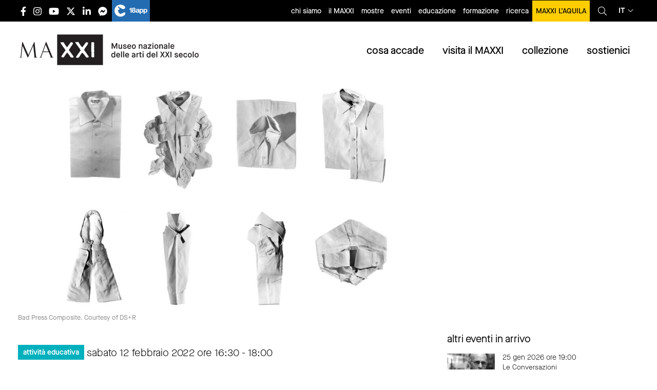

--- FILE ---
content_type: text/html; charset=UTF-8
request_url: https://www.maxxi.art/events/ferri-da-stiro-e-pieghe-ribelli/
body_size: 28115
content:
<!DOCTYPE html><html lang="it-IT"
 prefix="og: https://ogp.me/ns#"  class="no-js"><head><meta charset=" UTF-8" /><meta name="viewport" content="width=device-width, initial-scale=1, minimum-scale=1, maximum-scale=1,user-scalable=no" /><link rel="apple-touch-icon" sizes="180x180" href="/favs/apple-touch-icon.png?v=XBynLRBg5z"><link rel="icon" type="image/png" sizes="32x32" href="/favs/favicon-32x32.png?v=XBynLRBg5z"><link rel="icon" type="image/png" sizes="16x16" href="/favs/favicon-16x16.png?v=XBynLRBg5z"><link rel="manifest" href="/favs/site.webmanifest?v=XBynLRBg5z"><link rel="mask-icon" href="/favs/safari-pinned-tab.svg?v=XBynLRBg5z" color="#000000"><link rel="shortcut icon" href="/favs/favicon.ico?v=XBynLRBg5z"><meta name="msapplication-TileColor" content="#ffffff"><meta name="msapplication-config" content="/favs/browserconfig.xml?v=XBynLRBg5z"><meta name="theme-color" content="#ffffff"><meta name="facebook-domain-verification" content="d2aq8x49o8gjcnuyknew4tra2snvn8" /><title>Ferri da stiro e pieghe ribelli! | MAXXI</title><meta name="description" content="Un coinvolgente laboratorio per comprendere l’architettura contemporanea e il ruolo delle architette in una professione dominata dagli uomini." /><meta name="robots" content="max-snippet:-1, max-image-preview:large, max-video-preview:-1" /><link rel="canonical" href="https://www.maxxi.art/events/ferri-da-stiro-e-pieghe-ribelli/" /><meta property="og:locale" content="it_IT" /><meta property="og:site_name" content="MAXXI" /><meta property="og:type" content="article" /><meta property="og:title" content="Ferri da stiro e pieghe ribelli! | MAXXI" /><meta property="og:description" content="Un coinvolgente laboratorio per comprendere l’architettura contemporanea e il ruolo delle architette in una professione dominata dagli uomini." /><meta property="og:url" content="https://www.maxxi.art/events/ferri-da-stiro-e-pieghe-ribelli/" /><meta property="fb:admins" content="100002269582809" /><meta property="og:image" content="https://www.maxxi.art/wp-content/uploads/2022/02/laboratorio_12_febbraio.jpg" /><meta property="og:image:secure_url" content="https://www.maxxi.art/wp-content/uploads/2022/02/laboratorio_12_febbraio.jpg" /><meta property="og:image:width" content="1920" /><meta property="og:image:height" content="1080" /><meta property="article:published_time" content="2022-02-02T10:50:43+00:00" /><meta property="article:modified_time" content="2022-02-03T16:32:26+00:00" /><meta property="article:publisher" content="https://www.facebook.com/messages/t/museomaxxi" /><meta name="twitter:card" content="summary" /><meta name="twitter:site" content="@Museo_MAXXI" /><meta name="twitter:domain" content="www.maxxi.art" /><meta name="twitter:title" content="Ferri da stiro e pieghe ribelli! | MAXXI" /><meta name="twitter:description" content="Un coinvolgente laboratorio per comprendere l’architettura contemporanea e il ruolo delle architette in una professione dominata dagli uomini." /><meta name="twitter:image" content="https://www.maxxi.art/wp-content/uploads/2022/02/laboratorio_12_febbraio.jpg" /> <script type="application/ld+json" class="aioseo-schema">{"@context":"https:\/\/schema.org","@graph":[{"@type":"WebSite","@id":"https:\/\/www.maxxi.art\/#website","url":"https:\/\/www.maxxi.art\/","name":"MAXXI","description":"Museo nazionale delle arti del XXI secolo","inLanguage":"it-IT","publisher":{"@id":"https:\/\/www.maxxi.art\/#organization"}},{"@type":"Organization","@id":"https:\/\/www.maxxi.art\/#organization","name":"MAXXI - Museo nazionale delle Arti del XXI secolo","url":"https:\/\/www.maxxi.art\/","logo":{"@type":"ImageObject","@id":"https:\/\/www.maxxi.art\/#organizationLogo","url":"https:\/\/www.maxxi.art\/wp-content\/uploads\/2020\/04\/logo_MAXXI.png","width":4725,"height":1576},"image":{"@id":"https:\/\/www.maxxi.art\/#organizationLogo"},"sameAs":["https:\/\/www.facebook.com\/messages\/t\/museomaxxi","https:\/\/twitter.com\/Museo_MAXXI","https:\/\/www.instagram.com\/museomaxxi\/","https:\/\/www.youtube.com\/user\/MuseoMAXXI","https:\/\/www.linkedin.com\/company\/maxxi-museo-nazionale-delle-arti-del-xxi-secolo\/"]},{"@type":"BreadcrumbList","@id":"https:\/\/www.maxxi.art\/events\/ferri-da-stiro-e-pieghe-ribelli\/#breadcrumblist","itemListElement":[{"@type":"ListItem","@id":"https:\/\/www.maxxi.art\/#listItem","position":1,"item":{"@type":"WebPage","@id":"https:\/\/www.maxxi.art\/","name":"Home","description":"Sito ufficiale del MAXXI Museo nazionale delle arti del XXI secolo con sede a Roma, progettato dall'architetto Zaha Hadid e gestito dall'omonima fondazione.","url":"https:\/\/www.maxxi.art\/"},"nextItem":"https:\/\/www.maxxi.art\/events\/ferri-da-stiro-e-pieghe-ribelli\/#listItem"},{"@type":"ListItem","@id":"https:\/\/www.maxxi.art\/events\/ferri-da-stiro-e-pieghe-ribelli\/#listItem","position":2,"item":{"@type":"WebPage","@id":"https:\/\/www.maxxi.art\/events\/ferri-da-stiro-e-pieghe-ribelli\/","name":"Ferri da stiro e pieghe ribelli!","description":"Un coinvolgente laboratorio per comprendere l\u2019architettura contemporanea e il ruolo delle architette in una professione dominata dagli uomini.","url":"https:\/\/www.maxxi.art\/events\/ferri-da-stiro-e-pieghe-ribelli\/"},"previousItem":"https:\/\/www.maxxi.art\/#listItem"}]},{"@type":"Person","@id":"https:\/\/www.maxxi.art\/author\/eleonora\/#author","url":"https:\/\/www.maxxi.art\/author\/eleonora\/","name":"Eleonora","image":{"@type":"ImageObject","@id":"https:\/\/www.maxxi.art\/events\/ferri-da-stiro-e-pieghe-ribelli\/#authorImage","url":"https:\/\/secure.gravatar.com\/avatar\/896f642a758263fc73a186c7db293e0d?s=96&d=mm&r=g","width":96,"height":96,"caption":"Eleonora"},"sameAs":["https:\/\/www.instagram.com\/museomaxxi\/","https:\/\/www.youtube.com\/user\/MuseoMAXXI","https:\/\/www.linkedin.com\/company\/maxxi-museo-nazionale-delle-arti-del-xxi-secolo\/"]},{"@type":"WebPage","@id":"https:\/\/www.maxxi.art\/events\/ferri-da-stiro-e-pieghe-ribelli\/#webpage","url":"https:\/\/www.maxxi.art\/events\/ferri-da-stiro-e-pieghe-ribelli\/","name":"Ferri da stiro e pieghe ribelli! | MAXXI","description":"Un coinvolgente laboratorio per comprendere l\u2019architettura contemporanea e il ruolo delle architette in una professione dominata dagli uomini.","inLanguage":"it-IT","isPartOf":{"@id":"https:\/\/www.maxxi.art\/#website"},"breadcrumb":{"@id":"https:\/\/www.maxxi.art\/events\/ferri-da-stiro-e-pieghe-ribelli\/#breadcrumblist"},"author":"https:\/\/www.maxxi.art\/author\/eleonora\/#author","creator":"https:\/\/www.maxxi.art\/author\/eleonora\/#author","image":{"@type":"ImageObject","@id":"https:\/\/www.maxxi.art\/#mainImage","url":"https:\/\/www.maxxi.art\/wp-content\/uploads\/2022\/02\/laboratorio_12_febbraio.jpg","width":1920,"height":1080,"caption":"Bad Press Composite. Courtesy of DS+R"},"primaryImageOfPage":{"@id":"https:\/\/www.maxxi.art\/events\/ferri-da-stiro-e-pieghe-ribelli\/#mainImage"},"datePublished":"2022-02-02T10:50:43+00:00","dateModified":"2022-02-03T16:32:26+00:00"}]}</script> <link rel='dns-prefetch' href='//www.maxxi.art' /><link rel='stylesheet' id='stickylist-css'  href='https://www.maxxi.art/wp-content/cache/autoptimize/css/autoptimize_single_fb26b0c55063a8555e4a56027c83f618.css' type='text/css' media='all' /><link rel='stylesheet' id='wp-block-library-css'  href='https://www.maxxi.art/wp-includes/css/dist/block-library/style.min.css' type='text/css' media='all' /><link rel='stylesheet' id='events-manager-css'  href='https://www.maxxi.art/wp-content/cache/autoptimize/css/autoptimize_single_03d16d78062c2b2fa8e05d7e27f2c13f.css' type='text/css' media='all' /><link rel='stylesheet' id='cmplz-general-css'  href='https://www.maxxi.art/wp-content/plugins/complianz-gdpr-premium/assets/css/cookieblocker.min.css' type='text/css' media='all' /><link rel='stylesheet' id='wp-pagenavi-css'  href='https://www.maxxi.art/wp-content/cache/autoptimize/css/autoptimize_single_73d29ecb3ae4eb2b78712fab3a46d32d.css' type='text/css' media='all' /><link rel='stylesheet' id='dflip-icons-style-css'  href='https://www.maxxi.art/wp-content/plugins/3d-flipbook-dflip-lite/assets/css/themify-icons.min.css' type='text/css' media='all' /><link rel='stylesheet' id='dflip-style-css'  href='https://www.maxxi.art/wp-content/plugins/3d-flipbook-dflip-lite/assets/css/dflip.min.css' type='text/css' media='all' /><link rel='stylesheet' id='newsletter-css'  href='https://www.maxxi.art/wp-content/cache/autoptimize/css/autoptimize_single_e82f7c1bf34a75131708b4d9028fd6f1.css' type='text/css' media='all' /><link rel='stylesheet' id='gforms_reset_css-css'  href='https://www.maxxi.art/wp-content/plugins/gravityforms/css/formreset.min.css' type='text/css' media='all' /><link rel='stylesheet' id='gforms_formsmain_css-css'  href='https://www.maxxi.art/wp-content/plugins/gravityforms/css/formsmain.min.css' type='text/css' media='all' /><link rel='stylesheet' id='gforms_ready_class_css-css'  href='https://www.maxxi.art/wp-content/plugins/gravityforms/css/readyclass.min.css' type='text/css' media='all' /><link rel='stylesheet' id='gforms_browsers_css-css'  href='https://www.maxxi.art/wp-content/plugins/gravityforms/css/browsers.min.css' type='text/css' media='all' /><link rel='stylesheet' id='lightbox-css-css'  href='https://www.maxxi.art/wp-content/themes/maxxi2020/lightbox/css/lightbox.min.css' type='text/css' media='all' /><link rel='stylesheet' id='app-css-css'  href='https://www.maxxi.art/wp-content/cache/autoptimize/css/autoptimize_single_16e6c96620a027f9d92660f2cb72e5ca.css' type='text/css' media='all' /><link rel='stylesheet' id='stampa-css-css'  href='https://www.maxxi.art/wp-content/cache/autoptimize/css/autoptimize_single_e760ff0cabbcd4da489ead84097f5cc3.css' type='text/css' media='all' /> <script type='text/javascript' src='https://www.maxxi.art/wp-includes/js/jquery/jquery.js'></script> <script defer type='text/javascript' src='https://www.maxxi.art/wp-includes/js/jquery/jquery-migrate.min.js'></script> <script defer type='text/javascript' src='https://www.maxxi.art/wp-includes/js/jquery/ui/core.min.js'></script> <script defer type='text/javascript' src='https://www.maxxi.art/wp-includes/js/jquery/ui/widget.min.js'></script> <script defer type='text/javascript' src='https://www.maxxi.art/wp-includes/js/jquery/ui/position.min.js'></script> <script defer type='text/javascript' src='https://www.maxxi.art/wp-includes/js/jquery/ui/mouse.min.js'></script> <script defer type='text/javascript' src='https://www.maxxi.art/wp-includes/js/jquery/ui/sortable.min.js'></script> <script defer type='text/javascript' src='https://www.maxxi.art/wp-includes/js/jquery/ui/datepicker.min.js'></script> <script type='text/javascript'>jQuery(document).ready(function(jQuery){jQuery.datepicker.setDefaults({"closeText":"Chiudi","currentText":"Oggi","monthNames":["Gennaio","Febbraio","Marzo","Aprile","Maggio","Giugno","Luglio","Agosto","Settembre","Ottobre","Novembre","Dicembre"],"monthNamesShort":["Gen","Feb","Mar","Apr","Mag","Giu","Lug","Ago","Set","Ott","Nov","Dic"],"nextText":"Successivo","prevText":"Precedente","dayNames":["domenica","luned\u00ec","marted\u00ec","mercoled\u00ec","gioved\u00ec","venerd\u00ec","sabato"],"dayNamesShort":["Dom","Lun","Mar","Mer","Gio","Ven","Sab"],"dayNamesMin":["D","L","M","M","G","V","S"],"dateFormat":"d MM yy","firstDay":1,"isRTL":false});});</script> <script defer type='text/javascript' src='https://www.maxxi.art/wp-includes/js/jquery/ui/menu.min.js'></script> <script defer type='text/javascript' src='https://www.maxxi.art/wp-includes/js/wp-a11y.min.js'></script> <script type='text/javascript'>var uiAutocompleteL10n = {"noResults":"Nessun risultato trovato.","oneResult":"Trovato 1 risultato. Usa i tasti freccia su e gi\u00f9 per esplorarlo.","manyResults":"Trovati %d risultati. Usa i tasti freccia su e gi\u00f9 per esplorarli.","itemSelected":"Elemento selezionato."};</script> <script defer type='text/javascript' src='https://www.maxxi.art/wp-includes/js/jquery/ui/autocomplete.min.js'></script> <script defer type='text/javascript' src='https://www.maxxi.art/wp-includes/js/jquery/ui/resizable.min.js'></script> <script defer type='text/javascript' src='https://www.maxxi.art/wp-includes/js/jquery/ui/draggable.min.js'></script> <script defer type='text/javascript' src='https://www.maxxi.art/wp-includes/js/jquery/ui/button.min.js'></script> <script defer type='text/javascript' src='https://www.maxxi.art/wp-includes/js/jquery/ui/dialog.min.js'></script> <script type='text/javascript'>var EM = {"ajaxurl":"https:\/\/www.maxxi.art\/wp-admin\/admin-ajax.php","locationajaxurl":"https:\/\/www.maxxi.art\/wp-admin\/admin-ajax.php?action=locations_search","firstDay":"1","locale":"it","dateFormat":"dd\/mm\/yy","ui_css":"https:\/\/www.maxxi.art\/wp-content\/plugins\/events-manager\/includes\/css\/jquery-ui.css","show24hours":"1","is_ssl":"1","txt_search":"Ricerca","txt_searching":"Ricerca in corso...","txt_loading":"Caricamento in corso ..."};</script> <script defer type='text/javascript' src='https://www.maxxi.art/wp-content/cache/autoptimize/js/autoptimize_single_f32cef4366d8c3555eed9247fdfe8f23.js'></script> <link rel='https://api.w.org/' href='https://www.maxxi.art/wp-json/' /><link rel='shortlink' href='https://www.maxxi.art/?p=95676' /> <style type="text/css">.qtranxs_flag_it {background-image: url(https://www.maxxi.art/wp-content/plugins/qtranslate/flags/it.png); background-repeat: no-repeat;}
.qtranxs_flag_en {background-image: url(https://www.maxxi.art/wp-content/plugins/qtranslate/flags/gb.png); background-repeat: no-repeat;}</style><link hreflang="it" href="https://www.maxxi.art/events/ferri-da-stiro-e-pieghe-ribelli/" rel="alternate" /><link hreflang="en" href="https://www.maxxi.art/en/events/ferri-da-stiro-e-pieghe-ribelli/" rel="alternate" /><link hreflang="x-default" href="https://www.maxxi.art/en/events/ferri-da-stiro-e-pieghe-ribelli/" rel="alternate" /><style>.cmplz-hidden{display:none!important;}</style><script data-cfasync="false">var dFlipLocation = "https://www.maxxi.art/wp-content/plugins/3d-flipbook-dflip-lite/assets/"; var dFlipWPGlobal = {"text":{"toggleSound":"Turn on\/off Sound","toggleThumbnails":"Toggle Thumbnails","toggleOutline":"Toggle Outline\/Bookmark","previousPage":"Previous Page","nextPage":"Next Page","toggleFullscreen":"Toggle Fullscreen","zoomIn":"Zoom In","zoomOut":"Zoom Out","toggleHelp":"Toggle Help","singlePageMode":"Single Page Mode","doublePageMode":"Double Page Mode","downloadPDFFile":"Download PDF File","gotoFirstPage":"Goto First Page","gotoLastPage":"Goto Last Page","share":"Share","mailSubject":"I wanted you to see this FlipBook","mailBody":"Check out this site {{url}}","loading":"DearFlip: Loading "},"moreControls":"download,pageMode,startPage,endPage,sound","hideControls":"","scrollWheel":"true","backgroundColor":"#777","backgroundImage":"","height":"auto","paddingLeft":"20","paddingRight":"20","controlsPosition":"bottom","duration":800,"soundEnable":"true","enableDownload":"true","enableAnnotation":"false","enableAnalytics":"false","webgl":"true","hard":"none","maxTextureSize":"1600","rangeChunkSize":"524288","zoomRatio":1.5,"stiffness":3,"pageMode":"0","singlePageMode":"0","pageSize":"0","autoPlay":"false","autoPlayDuration":5000,"autoPlayStart":"false","linkTarget":"2","sharePrefix":"dearflip-"};</script>  <script type="application/ld+json" class="saswp-schema-markup-output">[{"@context":"https:\/\/schema.org","@graph":[{"@context":"https:\/\/schema.org","@type":"SiteNavigationElement","@id":"https:\/\/www.maxxi.art\/#Menu cosa accade","name":"mostre","url":"https:\/\/www.maxxi.art\/events\/categories\/mostre\/"},{"@context":"https:\/\/schema.org","@type":"SiteNavigationElement","@id":"https:\/\/www.maxxi.art\/#Menu cosa accade","name":"eventi","url":"https:\/\/www.maxxi.art\/events\/categories\/eventi\/"},{"@context":"https:\/\/schema.org","@type":"SiteNavigationElement","@id":"https:\/\/www.maxxi.art\/#Menu cosa accade","name":"educazione","url":"https:\/\/www.maxxi.art\/events\/categories\/eventi\/educazione\/"},{"@context":"https:\/\/schema.org","@type":"SiteNavigationElement","@id":"https:\/\/www.maxxi.art\/#Menu cosa accade","name":"segnaliamo","url":"https:\/\/www.maxxi.art\/events\/categories\/segnaliamo\/"},{"@context":"https:\/\/schema.org","@type":"SiteNavigationElement","@id":"https:\/\/www.maxxi.art\/#Menu cosa accade","name":"open call","url":"https:\/\/www.maxxi.art\/events\/categories\/open-call\/"},{"@context":"https:\/\/schema.org","@type":"SiteNavigationElement","@id":"https:\/\/www.maxxi.art\/#Menu cosa accade","name":"MAXXI nel mondo","url":"https:\/\/www.maxxi.art\/maxxi-nel-mondo\/"}]},

{"@context":"https:\/\/schema.org","@type":"Event","@id":"https:\/\/www.maxxi.art\/events\/ferri-da-stiro-e-pieghe-ribelli\/#event","name":"Ferri da stiro e pieghe ribelli!","description":"Un laboratorio per famiglie con bambine e bambini dai 5 agli 11 anni per comprendere il ruolo delle architette in una professione dominata dagli uomini.","location":[[],{"@type":"Place","name":"MAXXI - Museo delle Arti del XXI Secolo","address":{"streetAddress":"Via Guido Reni 4A - 00196 Roma"}}],"startDate":"2022-02-12T15:30:00+01:00","endDate":"2022-02-12T17:00:00+01:00","image":{"@type":"ImageObject","url":"https:\/\/www.maxxi.art\/wp-content\/uploads\/2022\/02\/laboratorio_12_febbraio.jpg","width":1920,"height":1080},"offers":{"url":"https:\/\/www.maxxi.art\/events\/ferri-da-stiro-e-pieghe-ribelli\/"}}]</script> <style type="text/css" id="wp-custom-css">.mv-wtp {height:60vh}
@media (max-width:640px) {
	.mv-wtp {height:90vh}
}

#gform_310 .instruction {display:none;}
#gform_310 .charleft.ginput_counter {display:none;}

.gv-table-view td a {text-decoration:underline;}

.gv-table-view td:first-child a {
    text-decoration: none;
}

.gv-table-view {
    table-layout: fixed;
    width: 100%;
    display: block;
    overflow-x: scroll;
    white-space: nowrap;
}
body .gform_wrapper ul li.gfield {
	width:100%;
}

body .gform_wrapper .gsection {
	margin-bottom:0rem !important;
	margin-top:3rem !important;
}

button.cmplz-show {display:none;}

@media print, screen and (max-width: 39.99875em){
footer.footer .main-footer .loghi-footer img {
    height: 60px;
    margin-bottom: 25px;
    margin-right: 20px;
}
	}

button.cmplz-accept-service {     display: inline-block;
    vertical-align: middle;
    margin: 0 0 1rem;
    padding: 0.8em 1em;
    border: 1px solid transparent;
    border-radius: 0;
    transition: background-color .25s ease-out,color .25s ease-out;
    font-family: inherit;
    font-size: 1rem;
    font-weight: 500;
    line-height: 1;
    text-align: center;
    cursor: pointer;
        background-color: #fff;
    color: #000;
    
}

.page-template-page-formazione .formazione-list .item .text .data, .page-template-page-formazione .formazione-list .item .text .iscrizioni, .page-template-page-formazione .formazione-list .item .text .prezzo,.single-event .evento .meta.formazione .data, .single-event .evento .meta.formazione .iscrizioni, .single-event .evento .meta.formazione .prezzo, .single-programmi-educativi .evento .meta.formazione .data, .single-programmi-educativi .evento .meta.formazione .iscrizioni, .single-programmi-educativi .evento .meta.formazione .prezzo {
	text-transform:initial;
}

.single-event .approfondimenti .item .img-cont img, .single-programmi-educativi .approfondimenti .item .img-cont img {
    max-width: 100%;
    height: auto;
    width: auto;
    position: relative;
    top: initial;
    left: initial;
    -webkit-transform: none;
    -ms-transform: none;
    transform: none;
    min-width: initial;
    min-height: initial;
}


@media (max-width: 1024px){
.single-event #main-content.evento .corpo-testo, .single-event #main-content.evento .approfondimenti, .single-event #main-content.evento .eventi_correlati, .single-programmi-educativi #main-content.evento .corpo-testo, .single-programmi-educativi #main-content.evento .approfondimenti, .single-programmi-educativi #main-content.evento .eventi_correlati,.single-event #main-content.mostra .testata, .single-event #main-content.mostra .meta, .single-event #main-content.mostra .corpo-testo, .single-event #main-content.mostra .approfondimenti, .single-event #main-content.mostra .section-cont, .single-programmi-educativi #main-content.mostra .testata, .single-programmi-educativi #main-content.mostra .meta, .single-programmi-educativi #main-content.mostra .corpo-testo, .single-programmi-educativi #main-content.mostra .approfondimenti, .single-programmi-educativi #main-content.mostra .section-cont {
    width: 100% !important;
  
}
}
header.main-header .topbar .language_select>a {
    display: flex;
    flex-direction: row;
    flex-wrap: nowrap;
    align-content: center;
    align-items: center;
    justify-content: center;
}

.post-type-archive-editoria .lista-editoria .item .inner {
	padding-top: 0.9375rem;
}

.page-template-page-maxxi-nel-mondo .archive-event-list h1 {
	text-transform:initial;
}
.post-type-archive-editoria .lista-editoria .item h2,.page-template-page-consultazione .editoria .item h3 {

    word-break: break-word;

}
.single-event .datecat .cat, .single-programmi-educativi .datecat .cat {
	text-transform:initial;
}

a.skip-main {
    left:-999px;
    position:absolute;
    top:auto;
    width:1px;
    height:1px;
    overflow:hidden;
    z-index:-999;
}
a.skip-main:focus, a.skip-main:active {
    color: #000;
    background-color:#ffcd00;
    left: auto;
    top: auto;
   width: 100%;
    height: auto;
    overflow: auto;
    margin: 0 auto;
    padding:10px;
    text-align:center;
    font-size:1.2em;
    z-index:999;
		font-weight:bold;
}

li.menu-item-53708 a {
text-transform:initial !important;
}

.page-id-77622 #sidebar .correlazioni .item .testo_e_immagini.affiancata .testo {
    margin-top: 0.7rem;
    border-bottom: 1px solid black;
    width: 100%;
}
.page-id-77622 #sidebar .correlazioni .item .testo_e_immagini.affiancata .testo p {
	margin-bottom:0.8rem
}
ul.mymaxxi li {
	width:33.333%
}
ul.mymaxxi li a {
text-transform:initial;
}

ul.mymaxxi li.young a {
    background-color: #007e8c;
}

ul.mymaxxi li.individual a {
    background-color: #fe7e8b;
}
ul.mymaxxi li.senior a {
    background-color: #eecb00;
}

.fisa-gruppo {
font-size: 1.125rem;
    font-weight: 400;
}
#gform_415 .gfield_required {
	display:none;
}

footer.footer .main-footer .loghi-footer a:nth-child(4) {
    margin-top: 20px;
}
footer.footer .main-footer .loghi-footer a {
padding-top:5px;
}

@media print, screen and (max-width: 39.9988em) {
	footer.footer .main-footer .loghi-footer img {
		        margin-bottom: 0;
	}
}

.corpo-testo .gform_wrapper ul.gfield_radio li {
    margin: 0;
    display: flex;
    align-content: center;
    align-items: center;
}

.gform_wrapper input:not([type=radio]):not([type=checkbox]):not([type=submit]):not([type=button]):not([type=image]):not([type=file]) {
	font-size:16px;
}

.sidebar .textwidget .testo_e_immagini .testo h4 {text-transform:initial;}

@media (min-width:40em) {
	.page-template-page-home .eventi_collezioni .collezioni.new .tabs-panel .image {
width: 33.33333% !important;
}
	.page-template-page-home .eventi_collezioni .collezioni.new .tabs-content {
    min-height: 300px !important;
}
}

.interesting_bold_list.bordi-natale {
 border: 10px solid;
  border-image-slice: 1;
  border-width: 5px;
  border-image-source: linear-gradient(to left, #ebc738, #d4af18);

}</style> <script type="text/plain" data-service="facebook" data-category="marketing">! function(f, b, e, v, n, t, s) {
			if (f.fbq) return;
			n = f.fbq = function() {
				n.callMethod ?
					n.callMethod.apply(n, arguments) : n.queue.push(arguments)
			};
			if (!f._fbq) f._fbq = n;
			n.push = n;
			n.loaded = !0;
			n.version = '2.0';
			n.queue = [];
			t = b.createElement(e);
			t.async = !0;
			t.src = v;
			s = b.getElementsByTagName(e)[0];
			s.parentNode.insertBefore(t, s)
		}(window, document, 'script',
			'https://connect.facebook.net/en_US/fbevents.js');
		fbq('init', '667523790309263');
		fbq('track', 'PageView');</script> <noscript><img height="1" width="1" style="display:none" src="https://www.facebook.com/tr?id=667523790309263&ev=PageView&noscript=1" /></noscript></head><body data-rsssl=1 data-cmplz=2 class="event-template-default single single-event postid-95676"><div id="fb-root"></div> <script type="text/plain" data-service="facebook" data-category="marketing">(function(d, s, id) {
			var js, fjs = d.getElementsByTagName(s)[0];
			if (d.getElementById(id)) return;
			js = d.createElement(s);
			js.id = id;
			js.src = "//connect.facebook.net/it_IT/all.js#xfbml=1";
			fjs.parentNode.insertBefore(js, fjs);
		}(document, 'script', 'facebook-jssdk'));</script>  <script type="text/plain" data-service="matomo" data-category="statistics">var _paq = window._paq = window._paq || [];

		/* tracker methods like "setCustomDimension" should be called before "trackPageView" */

		_paq.push(['trackPageView']);

		_paq.push(['enableLinkTracking']);

		(function() {

			var u = "https://stats.maxxi.art/";

			_paq.push(['setTrackerUrl', u + 'matomo.php']);

			_paq.push(['setSiteId', '1']);

			var d = document,
				g = d.createElement('script'),
				s = d.getElementsByTagName('script')[0];

			g.async = true;
			g.src = u + 'matomo.js';
			s.parentNode.insertBefore(g, s);

		})();</script> <div class="off-canvas-wrapper"><div class="off-canvas position-right" id="off-canvas" data-off-canvas><div class="right-off-canvas-menu menu-mobile-container"><div class="top"> <button class="close-button" aria-label="Close menu" type="button" data-close> <span aria-hidden="true">&times;</span> </button><div class='language_select'> <a href='javascript:void(0)'> it<i class="fal fa-angle-down"></i> </a><div class='submenu'> <a href='https://www.maxxi.art/it/events/ferri-da-stiro-e-pieghe-ribelli/'>Italiano</a> <a href='https://www.maxxi.art/en/events/ferri-da-stiro-e-pieghe-ribelli/'>English</a></div></div></div><ul class="offcanvas-menu-cont vertical accordion-menu menu" data-accordion-menu data-multi-open="false" data-slide-speed="200"><li class="menu-mobile-title"><a href="/">home</a></li><li class="menu-mobile-title has-children has-submenu" id="menu-menu-cosa-accade"><a href="#">cosa accade</a><ul id="menu-menu-cosa-accade" class="menu vertical nested "><li id="menu-item-47609" class="menu-item menu-item-type-taxonomy menu-item-object-event-categories menu-item-47609"><a href="https://www.maxxi.art/events/categories/mostre/">mostre</a></li><li id="menu-item-47610" class="menu-item menu-item-type-taxonomy menu-item-object-event-categories current-event-ancestor current-menu-parent current-event-parent menu-item-47610"><a href="https://www.maxxi.art/events/categories/eventi/">eventi</a></li><li id="menu-item-47611" class="menu-item menu-item-type-taxonomy menu-item-object-event-categories current-event-ancestor current-menu-parent current-event-parent menu-item-47611"><a href="https://www.maxxi.art/events/categories/eventi/educazione/">educazione</a></li><li id="menu-item-51513" class="menu-item menu-item-type-taxonomy menu-item-object-event-categories menu-item-51513"><a href="https://www.maxxi.art/events/categories/segnaliamo/">segnaliamo</a></li><li id="menu-item-56025" class="menu-item menu-item-type-taxonomy menu-item-object-event-categories menu-item-56025"><a href="https://www.maxxi.art/events/categories/open-call/">open call</a></li><li id="menu-item-62774" class="menu-item menu-item-type-post_type menu-item-object-page menu-item-62774"><a href="https://www.maxxi.art/maxxi-nel-mondo/">MAXXI nel mondo</a></li></ul></li><li class="menu-mobile-title has-children has-submenu" id="menu-menu-visita-il-maxxi"><a href="#">visita il MAXXI</a><ul id="menu-menu-visita-il-maxxi" class="menu vertical nested "><li id="menu-item-51506" class="menu-item menu-item-type-post_type menu-item-object-page menu-item-51506"><a href="https://www.maxxi.art/orari-e-biglietteria/">orari e biglietteria</a></li><li id="menu-item-51505" class="menu-item menu-item-type-post_type menu-item-object-page menu-item-51505"><a href="https://www.maxxi.art/come-raggiungerci/">come raggiungerci</a></li><li id="menu-item-51509" class="menu-item menu-item-type-post_type menu-item-object-page menu-item-51509"><a href="https://www.maxxi.art/accessibilita/">accessibilità</a></li><li id="menu-item-56392" class="menu-item menu-item-type-post_type menu-item-object-page menu-item-56392"><a href="https://www.maxxi.art/visite-guidate/">visite guidate</a></li><li id="menu-item-51510" class="menu-item menu-item-type-post_type menu-item-object-page menu-item-51510"><a href="https://www.maxxi.art/indicazioni-per-i-visitatori/">indicazioni per i visitatori</a></li><li id="menu-item-79448" class="menu-item menu-item-type-post_type menu-item-object-page menu-item-79448"><a href="https://www.maxxi.art/bookshop/">bookshop</a></li><li id="menu-item-79449" class="menu-item menu-item-type-post_type menu-item-object-page menu-item-79449"><a href="https://www.maxxi.art/caffetteria-palombini-maxxi/">caffetteria</a></li><li id="menu-item-79447" class="menu-item menu-item-type-post_type menu-item-object-page menu-item-79447"><a href="https://www.maxxi.art/mediterraneo-ristorante-e-giardino/">ristorante</a></li><li id="menu-item-51507" class="menu-item menu-item-type-post_type menu-item-object-page menu-item-51507"><a href="https://www.maxxi.art/contatti/">contatti</a></li></ul></li><li class="menu-mobile-title has-children has-submenu" id="menu-menu-collezioni"><a href="#">collezioni</a><ul id="menu-menu-collezioni" class="menu vertical nested "><li id="menu-item-51975" class="menu-item menu-item-type-post_type menu-item-object-page menu-item-51975"><a href="https://www.maxxi.art/arte/">collezione arte</a></li><li id="menu-item-51976" class="menu-item menu-item-type-post_type menu-item-object-page menu-item-51976"><a href="https://www.maxxi.art/collezioni-architettura/">collezione architettura</a></li><li id="menu-item-51978" class="menu-item menu-item-type-post_type menu-item-object-page menu-item-51978"><a href="https://www.maxxi.art/collezione-fotografia/">collezione di fotografia</a></li><li id="menu-item-72417" class="menu-item menu-item-type-post_type menu-item-object-page menu-item-72417"><a href="https://www.maxxi.art/centro-archivi/">centro archivi di architettura</a></li><li id="menu-item-107337" class="menu-item menu-item-type-post_type menu-item-object-page menu-item-107337"><a href="https://www.maxxi.art/centro-archivi-di-arte/">centro archivi di arte</a></li><li id="menu-item-51518" class="menu-item menu-item-type-post_type menu-item-object-page menu-item-51518"><a href="https://www.maxxi.art/google-art-project/">google art project</a></li></ul></li><li class="menu-mobile-title has-children has-submenu" id="menu-menu-sostienici"><a href="#">sostienici</a><ul id="menu-menu-sostienici" class="menu vertical nested "><li id="menu-item-85994" class="menu-item menu-item-type-post_type menu-item-object-page menu-item-has-children menu-item-85994"><a href="https://www.maxxi.art/sostienici/">sostienici</a></li><li id="menu-item-58325" class="menu-item menu-item-type-post_type menu-item-object-page menu-item-58325"><a href="https://www.maxxi.art/avvisi-pubblici/">sponsorizzazioni</a></li><li id="menu-item-61092" class="menu-item menu-item-type-post_type menu-item-object-page menu-item-61092"><a href="https://www.maxxi.art/art-bonus-diventa-anche-tu-un-mecenate/">art bonus</a></li><li id="menu-item-51473" class="menu-item menu-item-type-post_type menu-item-object-page menu-item-51473"><a href="https://www.maxxi.art/cinque-per-mille/">cinque per mille</a></li><li id="menu-item-53708" class="menu-item menu-item-type-post_type menu-item-object-page menu-item-53708"><a href="https://www.maxxi.art/acquisition-gala/">MAXXI Gala</a></li></ul></li><li class="menu-mobile-title has-children has-submenu" id="menu-educazione-menu"><a href="https://www.maxxi.art/educazione/">Educazione</a></li><li class="menu-mobile-title"><a href="/?p=68262">formazione</a></li><li class="menu-mobile-title has-children has-submenu" id="menu-menu-base"><a href="#">Ricerca</a><ul id="menu-menu-base" class="menu vertical nested "><li id="menu-item-72410" class="menu-item menu-item-type-post_type menu-item-object-page menu-item-72410"><a href="https://www.maxxi.art/ricerca/">ricerca</a></li><li id="menu-item-72412" class="menu-item menu-item-type-post_type menu-item-object-page menu-item-72412"><a href="https://www.maxxi.art/biblioteca/">biblioteca</a></li><li id="menu-item-72414" class="menu-item menu-item-type-post_type menu-item-object-page menu-item-72414"><a href="https://www.maxxi.art/centro-archivi/">centro archivi di architettura</a></li><li id="menu-item-54033" class="menu-item menu-item-type-custom menu-item-object-custom menu-item-54033"><a href="/editoria/">editoria</a></li></ul></li><li class="menu-mobile-title"><a href="/?p=51450">il progetto architettonico</a></li><li class="menu-mobile-title"><a href="/area-stampa">Stampa</a></li><li class="menu-mobile-title laquila"><a href="https://maxxilaquila.art/">MAXXI L'Aquila</a></li></ul><hr><p class="titolino">cerca</p><form role="search" method="get" class="search-form" action="https://www.maxxi.art/"> <label> <span class="show-for-sr">Cerca</span> <input type="search" class="search-field" autocomplete="off" placeholder="Cerca..." value="" name="s" title="Search" /> </label> <input type="submit" class="search-submit button" value="cerca" /></form><hr><p class="titolino"> <a href="https://www.maxxi.art/e-news">iscriviti alla newsletter</a></p><hr><p class="titolino">seguici</p><div class='social'> <a href='https://www.facebook.com/museomaxxi' target='_blank'><i class="fab fa-facebook-f"></i></a> <a href='https://instagram.com/museomaxxi/' target='_blank'><i class="fab fa-instagram"></i></a> <a href='https://www.youtube.com/user/MuseoMAXXI' target='_blank'><i class="fab fa-youtube"></i></a> <a href='https://twitter.com/Museo_MAXXI' target='_blank'><i class="fab fa-x-twitter"></i></a> <a href='https://www.linkedin.com/company/maxxi-museo-nazionale-delle-arti-del-xxi-secolo' target='_blank'><i class="fab fa-linkedin-in"></i></a> <a href='https://www.facebook.com/messages/t/museomaxxi' target='_blank'><i class="fab fa-facebook-messenger"></i></a></div></div></div><div class="off-canvas-content" data-off-canvas-content><header class="fll main-header" role="banner"> <a class="skip-main" href="#main-content">Salta al contenuto principale</a><div class='topbar fll' ><div class='row'><div class='social column medium-3'> <a title="seguici su facebook" href='https://www.facebook.com/museomaxxi' target='_blank'><i class="fab fa-facebook-f"></i></a> <a title="seguici su instagram " href='https://instagram.com/museomaxxi/' target='_blank'><i class="fab fa-instagram"></i></a> <a title="seguici su youtube" href='https://www.youtube.com/user/MuseoMAXXI' target='_blank'><i class="fab fa-youtube"></i></a> <a title="seguici su twitter" href='https://twitter.com/Museo_MAXXI' target='_blank'><i class="fab fa-x-twitter"></i></a> <a title="seguici su linkedin" href='https://www.linkedin.com/company/maxxi-museo-nazionale-delle-arti-del-xxi-secolo' target='_blank'><i class="fab fa-linkedin-in"></i></a> <a title="contattaci su messenger" href='https://www.facebook.com/messages/t/museomaxxi' target='_blank'><i class="fab fa-facebook-messenger"></i></a> <a title="18 app" href='https://www.maxxi.art/events/hai-18-anni-entra-al-maxxi-con-il-bonus-cultura/' class="diciottoapp"><img src='https://www.maxxi.art/wp-content/themes/maxxi2020/images/social/18app.png' alt='icona 18app' /></a></div><div class='column menu-cont medium-9'><nav class="menu_principale"><ul id="menu-main-menu" class=""><li id="menu-item-51463" class="menu-item menu-item-type-post_type menu-item-object-page menu-item-51463"><a href="https://www.maxxi.art/chi-siamo/">chi siamo</a></li><li id="menu-item-63280" class="menu-item menu-item-type-post_type menu-item-object-page menu-item-63280"><a href="https://www.maxxi.art/progetto-architettonico/">il MAXXI</a></li><li id="menu-item-67" class="menu-item menu-item-type-taxonomy menu-item-object-event-categories menu-item-67"><a href="https://www.maxxi.art/events/categories/mostre/">mostre</a></li><li id="menu-item-71" class="menu-item menu-item-type-taxonomy menu-item-object-event-categories current-event-ancestor current-menu-parent current-event-parent menu-item-71"><a href="https://www.maxxi.art/events/categories/eventi/">eventi</a></li><li id="menu-item-72383" class="menu-item menu-item-type-post_type menu-item-object-page menu-item-72383"><a href="https://www.maxxi.art/educazione/">educazione</a></li><li id="menu-item-70347" class="menu-item menu-item-type-post_type menu-item-object-page menu-item-70347"><a href="https://www.maxxi.art/formazione/">formazione</a></li><li id="menu-item-72415" class="menu-item menu-item-type-post_type menu-item-object-page menu-item-72415"><a href="https://www.maxxi.art/ricerca/">ricerca</a></li><li id="menu-item-80035" class="laquila menu-item menu-item-type-custom menu-item-object-custom menu-item-80035"><a target="_blank" href="https://maxxilaquila.art/">MAXXI L&#8217;AQUILA</a></li></ul></nav> <a href='#' title="cerca nel sito" class='search'><i class="fal fa-search"></i></a><div class='language_select'> <a href='javascript:void(0)'>it<i class="fal fa-angle-down"></i></a><div class='submenu'> <a href='https://www.maxxi.art/it/events/ferri-da-stiro-e-pieghe-ribelli/'>Italiano</a> <a href='https://www.maxxi.art/en/events/ferri-da-stiro-e-pieghe-ribelli/'>English</a></div></div></div></div></div><div class='searchbar fll'><div class='row'><div class="medium-12 column"><form role="search" method="get" class="search-form" action="https://www.maxxi.art/"> <label> <span class="show-for-sr">Cerca</span> <input type="search" class="search-field" autocomplete="off" placeholder="Cerca..." value="" name="s" title="Search" /> </label> <input type="submit" class="search-submit button" value="cerca" /></form></div></div></div><div class='headbar fll'><div class='row'><div class='logo large-4 medium-5 small-8 column'> <a href='https://www.maxxi.art/'> <img src="https://www.maxxi.art/wp-content/themes/maxxi2020/assets/images/maxxi-logo.svg" alt="MAXXI - Museo nazionale delle arti del XXI secolo"> </a></div><nav class="megamenu large-8 medium-7 column"><ul class=''><li><a href='#' id='cosa_accade'>cosa accade</a></li><li><a href='#' id='visita'>visita il MAXXI</a></li><li><a href='#' id='collezioni'>collezione</a></li><li><a href='#' id='sostieni'>sostienici</a></li></ul></nav><div class="right-off-canvas-toggle" data-toggle="off-canvas" id="menu-toggle"> <i class="far fa-bars"></i></div></div><div class='menu_toggle fll' id='cosa_accade_content'> <a href="#" class='close-mm' aria-label="chiudi megamenu"><i class="fal fa-fw fa-times"></i></a><div class='row'><div class='medium-3 column menu_laterale'><div class="menu-menu-cosa-accade-container"><ul id="menu-menu-cosa-accade-1" class="menu"><li class="menu-item menu-item-type-taxonomy menu-item-object-event-categories menu-item-47609"><a href="https://www.maxxi.art/events/categories/mostre/">mostre</a></li><li class="menu-item menu-item-type-taxonomy menu-item-object-event-categories current-event-ancestor current-menu-parent current-event-parent menu-item-47610"><a href="https://www.maxxi.art/events/categories/eventi/">eventi</a></li><li class="menu-item menu-item-type-taxonomy menu-item-object-event-categories current-event-ancestor current-menu-parent current-event-parent menu-item-47611"><a href="https://www.maxxi.art/events/categories/eventi/educazione/">educazione</a></li><li class="menu-item menu-item-type-taxonomy menu-item-object-event-categories menu-item-51513"><a href="https://www.maxxi.art/events/categories/segnaliamo/">segnaliamo</a></li><li class="menu-item menu-item-type-taxonomy menu-item-object-event-categories menu-item-56025"><a href="https://www.maxxi.art/events/categories/open-call/">open call</a></li><li class="menu-item menu-item-type-post_type menu-item-object-page menu-item-62774"><a href="https://www.maxxi.art/maxxi-nel-mondo/">MAXXI nel mondo</a></li></ul></div> <a class="newsl-cont" href='https://www.maxxi.art/e-news/'> <i class="fak fa-newsletter fa-fw"></i> iscriviti alla newsletter per essere sempre aggiornato sul mondo del MAXXI </a></div><div class=' medium-9 column inner-main'><ul class="tabs" data-tabs id="mm-whatson-tabs"><li class="tabs-title is-active"><h2><a href="#oggi-tab" aria-selected="true"> oggi </a></h2></li><li class="tabs-title"><h2><a href="#inarrivo-tab"> in arrivo </a></h2></li></ul><div class="tabs-content" data-tabs-content="mm-whatson-tabs"><div class="tabs-panel is-active" id="oggi-tab" data-equalizer="oggi-tab" data-equalize-by-row="true"><div class='list_eventi oggi row'><div class='item medium-3 column' data-equalizer-watch="oggi-tab"> <a href='https://www.maxxi.art/events/the-large-glass/' title="Collezione MAXXI The Large Glass"><div class='img-cont fll'><img width="300" height="169" src="https://www.maxxi.art/wp-content/uploads/2024/11/the_large_glass_img-300x169.jpg" class="attachment-medium size-medium wp-post-image" alt="" srcset="https://www.maxxi.art/wp-content/uploads/2024/11/the_large_glass_img-300x169.jpg 300w, https://www.maxxi.art/wp-content/uploads/2024/11/the_large_glass_img-768x432.jpg 768w, https://www.maxxi.art/wp-content/uploads/2024/11/the_large_glass_img-1024x576.jpg 1024w, https://www.maxxi.art/wp-content/uploads/2024/11/the_large_glass_img-191x107.jpg 191w" sizes="(max-width: 300px) 100vw, 300px" /></div><div class='testo fll'><div class="cat ">mostra</div><h3 class="event-title with-sub"><span class="sovratitolo">Collezione MAXXI</span>The Large Glass<span class="sottotitolo">a cura di Alex Da Corte</span></h3><div class='data'> 13 Dic 2024 > 25 Ott 2026</div> </a></div></div><div class='item medium-3 column' data-equalizer-watch="oggi-tab"> <a href='https://www.maxxi.art/events/1plus1-the-relational-years/' title=" 1+1"><div class='img-cont fll'><img width="300" height="169" src="https://www.maxxi.art/wp-content/uploads/2025/03/oneplusoneimg-300x169.jpg" class="attachment-medium size-medium wp-post-image" alt="" srcset="https://www.maxxi.art/wp-content/uploads/2025/03/oneplusoneimg-300x169.jpg 300w, https://www.maxxi.art/wp-content/uploads/2025/03/oneplusoneimg-768x432.jpg 768w, https://www.maxxi.art/wp-content/uploads/2025/03/oneplusoneimg-1024x576.jpg 1024w, https://www.maxxi.art/wp-content/uploads/2025/03/oneplusoneimg-191x107.jpg 191w" sizes="(max-width: 300px) 100vw, 300px" /></div><div class='testo fll'><div class="cat ">mostra</div><h3 class="event-title with-sub">1+1<span class="sottotitolo">L'arte relazionale</span></h3><div class='data'> 29 Ott 2025 > 1 Mar 2026</div> </a></div></div><div class='item medium-3 column' data-equalizer-watch="oggi-tab"> <a href='https://www.maxxi.art/events/rosa-barba-frame-time-open/' title=" Rosa Barba"><div class='img-cont fll'><img width="300" height="169" src="https://www.maxxi.art/wp-content/uploads/2025/03/rosabarba_img-300x169.jpg" class="attachment-medium size-medium wp-post-image" alt="" srcset="https://www.maxxi.art/wp-content/uploads/2025/03/rosabarba_img-300x169.jpg 300w, https://www.maxxi.art/wp-content/uploads/2025/03/rosabarba_img-768x432.jpg 768w, https://www.maxxi.art/wp-content/uploads/2025/03/rosabarba_img-1024x576.jpg 1024w, https://www.maxxi.art/wp-content/uploads/2025/03/rosabarba_img-191x107.jpg 191w" sizes="(max-width: 300px) 100vw, 300px" /></div><div class='testo fll'><div class="cat ">mostra</div><h3 class="event-title with-sub">Rosa Barba<span class="sottotitolo">Frame Time Open</span></h3><div class='data'> 26 Nov 2025 > 8 Mar 2026</div> </a></div></div><div class='item medium-3 column' data-equalizer-watch="oggi-tab"> <a href='https://www.maxxi.art/events/roma-nel-mondo/' title=" Roma nel mondo"><div class='img-cont fll'><img width="300" height="169" src="https://www.maxxi.art/wp-content/uploads/2025/12/roma_nel_mondo_img-300x169.jpg" class="attachment-medium size-medium wp-post-image" alt="" srcset="https://www.maxxi.art/wp-content/uploads/2025/12/roma_nel_mondo_img-300x169.jpg 300w, https://www.maxxi.art/wp-content/uploads/2025/12/roma_nel_mondo_img-768x432.jpg 768w, https://www.maxxi.art/wp-content/uploads/2025/12/roma_nel_mondo_img-1024x576.jpg 1024w, https://www.maxxi.art/wp-content/uploads/2025/12/roma_nel_mondo_img-191x107.jpg 191w" sizes="(max-width: 300px) 100vw, 300px" /></div><div class='testo fll'><div class="cat ">mostra</div><h3 class="event-title with-sub">Roma nel mondo</h3><div class='data'> 17 Dic 2025 > 6 Apr 2026</div> </a></div></div><div class='item medium-3 column' data-equalizer-watch="oggi-tab"> <a href='https://www.maxxi.art/events/quel-che-resta-dellarchitettura/' title="talk Quel che resta dell’architettura"><div class='img-cont fll'><img width="300" height="169" src="https://www.maxxi.art/wp-content/uploads/2026/01/Marco-Biraghi-300x169.jpg" class="attachment-medium size-medium wp-post-image" alt="" srcset="https://www.maxxi.art/wp-content/uploads/2026/01/Marco-Biraghi-300x169.jpg 300w, https://www.maxxi.art/wp-content/uploads/2026/01/Marco-Biraghi-768x432.jpg 768w, https://www.maxxi.art/wp-content/uploads/2026/01/Marco-Biraghi-1024x576.jpg 1024w, https://www.maxxi.art/wp-content/uploads/2026/01/Marco-Biraghi-191x107.jpg 191w" sizes="(max-width: 300px) 100vw, 300px" /></div><div class='testo fll'><div class="cat ">evento</div><h3 class="event-title with-sub"><span class="sovratitolo">talk</span>Quel che resta dell’architettura<span class="sottotitolo">di Marco Biraghi</span></h3><div class='data'> 21 Gen 2026 ore 18:00</div> </a></div></div><div class='item medium-3 column' data-equalizer-watch="oggi-tab"> <a href='https://www.maxxi.art/events/geografie-quotidiane/' title="open call Geografie quotidiane"><div class='img-cont fll'><img width="300" height="169" src="https://www.maxxi.art/wp-content/uploads/2026/01/opencall_geografie-quotidiane-300x169.jpg" class="attachment-medium size-medium wp-post-image" alt="" srcset="https://www.maxxi.art/wp-content/uploads/2026/01/opencall_geografie-quotidiane-300x169.jpg 300w, https://www.maxxi.art/wp-content/uploads/2026/01/opencall_geografie-quotidiane-768x432.jpg 768w, https://www.maxxi.art/wp-content/uploads/2026/01/opencall_geografie-quotidiane-1024x576.jpg 1024w, https://www.maxxi.art/wp-content/uploads/2026/01/opencall_geografie-quotidiane-191x107.jpg 191w" sizes="(max-width: 300px) 100vw, 300px" /></div><div class='testo fll'><div class="cat ">evento</div><h3 class="event-title with-sub"><span class="sovratitolo">open call</span>Geografie quotidiane<span class="sottotitolo">mappe intime della Roma che abitiamo</span></h3><div class='data'> 20 Gen 2026 > 6 Feb 2026</div> </a></div></div><div class='item medium-3 column' data-equalizer-watch="oggi-tab"> <a href='https://www.maxxi.art/events/entrate-nacho-carbonell/' title="ENTRATE Nacho Carbonell"><div class='img-cont fll'><img width="300" height="169" src="https://www.maxxi.art/wp-content/uploads/2025/02/entrate_nacho_carbonell_img-300x169.jpg" class="attachment-medium size-medium wp-post-image" alt="Primo piano di una rete intrecciata di fili verdi e blu, con alcuni dettagli rossi. La trama della rete è irregolare e alcune parti sono sfilacciate. Sullo sfondo si intravedono forme sfocate e zone illuminate." srcset="https://www.maxxi.art/wp-content/uploads/2025/02/entrate_nacho_carbonell_img-300x169.jpg 300w, https://www.maxxi.art/wp-content/uploads/2025/02/entrate_nacho_carbonell_img-768x432.jpg 768w, https://www.maxxi.art/wp-content/uploads/2025/02/entrate_nacho_carbonell_img-1024x576.jpg 1024w, https://www.maxxi.art/wp-content/uploads/2025/02/entrate_nacho_carbonell_img-191x107.jpg 191w" sizes="(max-width: 300px) 100vw, 300px" /></div><div class='testo fll'><div class="cat ">installazione</div><h3 class="event-title with-sub"><span class="sovratitolo">ENTRATE</span>Nacho Carbonell<span class="sottotitolo">Memory, in practice</span></h3><div class='data'> 30 Mag 2025 > 15 Feb 2026</div> </a></div></div><div class='item medium-3 column' data-equalizer-watch="oggi-tab"> <a href='https://www.maxxi.art/events/elisabetta-catalano-obiettivo-sugli-artisti/' title=" Elisabetta Catalano"><div class='img-cont fll'><img width="300" height="169" src="https://www.maxxi.art/wp-content/uploads/2025/03/elisabetta_catalano-obiettivo_sugli_artisti_img-300x169.jpg" class="attachment-medium size-medium wp-post-image" alt="Primo piano in bianco e nero di una fotografa bionda mentre scatta una foto con una macchina fotografica analogica montata su treppiede. La donna è concentrata, con un occhio chiuso e la mano che regola l&#039;obiettivo." srcset="https://www.maxxi.art/wp-content/uploads/2025/03/elisabetta_catalano-obiettivo_sugli_artisti_img-300x169.jpg 300w, https://www.maxxi.art/wp-content/uploads/2025/03/elisabetta_catalano-obiettivo_sugli_artisti_img-768x432.jpg 768w, https://www.maxxi.art/wp-content/uploads/2025/03/elisabetta_catalano-obiettivo_sugli_artisti_img-1024x576.jpg 1024w, https://www.maxxi.art/wp-content/uploads/2025/03/elisabetta_catalano-obiettivo_sugli_artisti_img-191x107.jpg 191w" sizes="(max-width: 300px) 100vw, 300px" /></div><div class='testo fll'><div class="cat ">focus</div><h3 class="event-title with-sub">Elisabetta Catalano<span class="sottotitolo">Obiettivo sugli artisti</span></h3><div class='data'> 26 Nov 2025 > 8 Mar 2026</div> </a></div></div><div class='item medium-3 column' data-equalizer-watch="oggi-tab"> <a href='https://www.maxxi.art/events/luigi-pellegrin-prefigurazioni-per-roma/' title="architetture dagli archivi del MAXXI Luigi Pellegrin"><div class='img-cont fll'><img width="300" height="169" src="https://www.maxxi.art/wp-content/uploads/2025/02/luigi_pellegrin_img-300x169.jpg" class="attachment-medium size-medium wp-post-image" alt="Disegno architettonico a sezione trasversale di un edificio complesso, caratterizzato da linee geometriche, colori vivaci e dettagli strutturali. L&#039;elaborato mostra aree verdi, elementi urbani e spazi interni, con una grande fontana centrale e una torre che si sviluppa in altezza" srcset="https://www.maxxi.art/wp-content/uploads/2025/02/luigi_pellegrin_img-300x169.jpg 300w, https://www.maxxi.art/wp-content/uploads/2025/02/luigi_pellegrin_img-768x432.jpg 768w, https://www.maxxi.art/wp-content/uploads/2025/02/luigi_pellegrin_img-1024x576.jpg 1024w, https://www.maxxi.art/wp-content/uploads/2025/02/luigi_pellegrin_img-191x107.jpg 191w" sizes="(max-width: 300px) 100vw, 300px" /></div><div class='testo fll'><div class="cat ">focus</div><h3 class="event-title with-sub"><span class="sovratitolo">architetture dagli archivi del MAXXI</span>Luigi Pellegrin<span class="sottotitolo">Prefigurazioni per Roma</span></h3><div class='data'> 17 Dic 2025 > 6 Apr 2026</div> </a></div></div><div class='item medium-3 column' data-equalizer-watch="oggi-tab"> <a href='https://www.maxxi.art/events/alberto-garutti/' title=" Alberto Garutti"><div class='img-cont fll'><img width="300" height="169" src="https://www.maxxi.art/wp-content/uploads/2023/10/alberto_garutti_temporali-img-300x169.jpg" class="attachment-medium size-medium wp-post-image" alt="" srcset="https://www.maxxi.art/wp-content/uploads/2023/10/alberto_garutti_temporali-img-300x169.jpg 300w, https://www.maxxi.art/wp-content/uploads/2023/10/alberto_garutti_temporali-img-768x432.jpg 768w, https://www.maxxi.art/wp-content/uploads/2023/10/alberto_garutti_temporali-img-1024x576.jpg 1024w, https://www.maxxi.art/wp-content/uploads/2023/10/alberto_garutti_temporali-img-191x107.jpg 191w" sizes="(max-width: 300px) 100vw, 300px" /></div><div class='testo fll'><div class="cat ">installazione</div><h3 class="event-title with-sub">Alberto Garutti<span class="sottotitolo">Temporali</span></h3><div class='data'> 7 Ott 2023 > 10 Ott 2026</div> </a></div></div></div></div><div class="tabs-panel" id="inarrivo-tab" data-equalizer="oggi-tab" data-equalize-by-row="true"><div class='list_eventi inarrivo row'><div class='item medium-3 column' data-equalizer-watch="oggi-tab"> <a href='https://www.maxxi.art/events/il-paese-della-biodiversita/' title="Il paese della biodiversità"><div class='img-cont fll'> <img width="300" height="169" src="https://www.maxxi.art/wp-content/uploads/2026/01/ilpaesedellabiodiversita-mostra-segnaliamo-300x169.jpg" class="attachment-medium size-medium wp-post-image" alt="" srcset="https://www.maxxi.art/wp-content/uploads/2026/01/ilpaesedellabiodiversita-mostra-segnaliamo-300x169.jpg 300w, https://www.maxxi.art/wp-content/uploads/2026/01/ilpaesedellabiodiversita-mostra-segnaliamo-768x432.jpg 768w, https://www.maxxi.art/wp-content/uploads/2026/01/ilpaesedellabiodiversita-mostra-segnaliamo-1024x576.jpg 1024w, https://www.maxxi.art/wp-content/uploads/2026/01/ilpaesedellabiodiversita-mostra-segnaliamo-191x107.jpg 191w" sizes="(max-width: 300px) 100vw, 300px" /></div><div class='testo fll'><div class="cat ">segnaliamo</div><h3 class="event-title with-sub"><span class="sovratitolo">mostra</span>Il paese della biodiversità<span class="sottotitolo">Il patrimonio naturale italiano</span></h3><div class='data'> 22 Gen 2026 > 27 Feb 2026</div></div> </a></div><div class='item medium-3 column' data-equalizer-watch="oggi-tab"> <a href='https://www.maxxi.art/events/giuseppe-tornatore/' title="Giuseppe Tornatore"><div class='img-cont fll'> <img width="300" height="169" src="https://www.maxxi.art/wp-content/uploads/2026/01/giuseppe-tornatore_leconversazioni-300x169.jpg" class="attachment-medium size-medium wp-post-image" alt="" srcset="https://www.maxxi.art/wp-content/uploads/2026/01/giuseppe-tornatore_leconversazioni-300x169.jpg 300w, https://www.maxxi.art/wp-content/uploads/2026/01/giuseppe-tornatore_leconversazioni-768x432.jpg 768w, https://www.maxxi.art/wp-content/uploads/2026/01/giuseppe-tornatore_leconversazioni-1024x576.jpg 1024w, https://www.maxxi.art/wp-content/uploads/2026/01/giuseppe-tornatore_leconversazioni-191x107.jpg 191w" sizes="(max-width: 300px) 100vw, 300px" /></div><div class='testo fll'><div class="cat ">evento</div><h3 class="event-title with-sub"><span class="sovratitolo">Le Conversazioni</span>Giuseppe Tornatore<span class="sottotitolo">con Antonio Monda</span></h3><div class='data'> 25 Gen 2026  ore 19:00</div></div> </a></div><div class='item medium-3 column' data-equalizer-watch="oggi-tab"> <a href='https://www.maxxi.art/events/mito-e-realta-di-roma/' title="Mito e realtà di Roma"><div class='img-cont fll'> <img width="300" height="169" src="https://www.maxxi.art/wp-content/uploads/2026/01/mitoerealta_talk-300x169.jpg" class="attachment-medium size-medium wp-post-image" alt="" srcset="https://www.maxxi.art/wp-content/uploads/2026/01/mitoerealta_talk-300x169.jpg 300w, https://www.maxxi.art/wp-content/uploads/2026/01/mitoerealta_talk-768x432.jpg 768w, https://www.maxxi.art/wp-content/uploads/2026/01/mitoerealta_talk-1024x576.jpg 1024w, https://www.maxxi.art/wp-content/uploads/2026/01/mitoerealta_talk-191x107.jpg 191w" sizes="(max-width: 300px) 100vw, 300px" /></div><div class='testo fll'><div class="cat ">evento</div><h3 class="event-title with-sub"><span class="sovratitolo">talk</span>Mito e realtà di Roma</h3><div class='data'> 27 Gen 2026  ore 18:00</div></div> </a></div><div class='item medium-3 column' data-equalizer-watch="oggi-tab"> <a href='https://www.maxxi.art/events/bandiere-dellanima-identita-in-movimento/' title="Bandiere dell&#8217;anima: identità in movimento"><div class='img-cont fll'> <img width="300" height="169" src="https://www.maxxi.art/wp-content/uploads/2026/01/badeniere-dellanima-laboratorio-300x169.jpg" class="attachment-medium size-medium wp-post-image" alt="" srcset="https://www.maxxi.art/wp-content/uploads/2026/01/badeniere-dellanima-laboratorio-300x169.jpg 300w, https://www.maxxi.art/wp-content/uploads/2026/01/badeniere-dellanima-laboratorio-768x432.jpg 768w, https://www.maxxi.art/wp-content/uploads/2026/01/badeniere-dellanima-laboratorio-1024x576.jpg 1024w, https://www.maxxi.art/wp-content/uploads/2026/01/badeniere-dellanima-laboratorio-191x107.jpg 191w" sizes="(max-width: 300px) 100vw, 300px" /></div><div class='testo fll'><div class="cat ">evento</div><h3 class="event-title with-sub"><span class="sovratitolo">MAXXIperTUTTI</span>Bandiere dell&#8217;anima: identità in movimento<span class="sottotitolo">laboratori per adulti</span></h3><div class='data'> 29 Gen 2026  ore 16:30</div></div> </a></div><div class='item medium-3 column' data-equalizer-watch="oggi-tab"> <a href='https://www.maxxi.art/events/franco-battiato-unaltra-vita/' title="Franco Battiato<br>Un&#8217;altra vita"><div class='img-cont fll'> <img width="300" height="169" src="https://www.maxxi.art/wp-content/uploads/2025/12/francobattiato-unaltravita-img-300x169.jpg" class="attachment-medium size-medium wp-post-image" alt="" srcset="https://www.maxxi.art/wp-content/uploads/2025/12/francobattiato-unaltravita-img-300x169.jpg 300w, https://www.maxxi.art/wp-content/uploads/2025/12/francobattiato-unaltravita-img-768x432.jpg 768w, https://www.maxxi.art/wp-content/uploads/2025/12/francobattiato-unaltravita-img-1024x576.jpg 1024w, https://www.maxxi.art/wp-content/uploads/2025/12/francobattiato-unaltravita-img-191x107.jpg 191w" sizes="(max-width: 300px) 100vw, 300px" /></div><div class='testo fll'><div class="cat ">mostra</div><h3 class="event-title with-sub"><span class="sovratitolo">extra MAXXI</span>Franco Battiato<br>Un&#8217;altra vita</h3><div class='data'> 31 Gen 2026 > 26 Apr 2026</div></div> </a></div><div class='item medium-3 column' data-equalizer-watch="oggi-tab"> <a href='https://www.maxxi.art/events/di-spazio-in-spazio-31gennaio/' title="Di Spazio in Spazio"><div class='img-cont fll'> <img width="300" height="169" src="https://www.maxxi.art/wp-content/uploads/2025/11/divento-spazio-31gennaio-1-300x169.jpg" class="attachment-medium size-medium wp-post-image" alt="" srcset="https://www.maxxi.art/wp-content/uploads/2025/11/divento-spazio-31gennaio-1-300x169.jpg 300w, https://www.maxxi.art/wp-content/uploads/2025/11/divento-spazio-31gennaio-1-768x432.jpg 768w, https://www.maxxi.art/wp-content/uploads/2025/11/divento-spazio-31gennaio-1-1024x576.jpg 1024w, https://www.maxxi.art/wp-content/uploads/2025/11/divento-spazio-31gennaio-1-191x107.jpg 191w" sizes="(max-width: 300px) 100vw, 300px" /></div><div class='testo fll'><div class="cat edu">attività educativa</div><h3 class="event-title with-sub"><span class="sovratitolo">MAXXI in famiglia</span>Di Spazio in Spazio<span class="sottotitolo">Divento Spazio</span></h3><div class='data'> 31 Gen 2026  ore 17:00</div></div> </a></div><div class='item medium-3 column' data-equalizer-watch="oggi-tab"> <a href='https://www.maxxi.art/events/il-pianeta-degli-occhi-31gennaio/' title="Il pianeta degli occhi"><div class='img-cont fll'> <img width="300" height="169" src="https://www.maxxi.art/wp-content/uploads/2025/11/laboratoribambinilis31gennaio-300x169.jpg" class="attachment-medium size-medium wp-post-image" alt="" srcset="https://www.maxxi.art/wp-content/uploads/2025/11/laboratoribambinilis31gennaio-300x169.jpg 300w, https://www.maxxi.art/wp-content/uploads/2025/11/laboratoribambinilis31gennaio-768x432.jpg 768w, https://www.maxxi.art/wp-content/uploads/2025/11/laboratoribambinilis31gennaio-1024x576.jpg 1024w, https://www.maxxi.art/wp-content/uploads/2025/11/laboratoribambinilis31gennaio-191x107.jpg 191w" sizes="(max-width: 300px) 100vw, 300px" /></div><div class='testo fll'><div class="cat ">evento</div><h3 class="event-title with-sub"><span class="sovratitolo">MAXXIperTUTTI</span>Il pianeta degli occhi<span class="sottotitolo">laboratori in LIS</span></h3><div class='data'> 31 Gen 2026  ore 17:00</div></div> </a></div><div class='item medium-3 column' data-equalizer-watch="oggi-tab"> <a href='https://www.maxxi.art/events/andrea-giardina/' title="Andrea Giardina"><div class='img-cont fll'> <img width="300" height="169" src="https://www.maxxi.art/wp-content/uploads/2026/01/giardina_lezione-300x169.jpg" class="attachment-medium size-medium wp-post-image" alt="" srcset="https://www.maxxi.art/wp-content/uploads/2026/01/giardina_lezione-300x169.jpg 300w, https://www.maxxi.art/wp-content/uploads/2026/01/giardina_lezione-768x432.jpg 768w, https://www.maxxi.art/wp-content/uploads/2026/01/giardina_lezione-1024x576.jpg 1024w, https://www.maxxi.art/wp-content/uploads/2026/01/giardina_lezione-191x107.jpg 191w" sizes="(max-width: 300px) 100vw, 300px" /></div><div class='testo fll'><div class="cat ">evento</div><h3 class="event-title with-sub"><span class="sovratitolo">lezione</span>Andrea Giardina<span class="sottotitolo">L'antica Roma nell'età delle nazioni</span></h3><div class='data'> 3 Feb 2026  ore 18:00</div></div> </a></div><div class='item medium-3 column' data-equalizer-watch="oggi-tab"> <a href='https://www.maxxi.art/events/interspecie/' title="Interspecie"><div class='img-cont fll'> <img width="300" height="169" src="https://www.maxxi.art/wp-content/uploads/2026/01/tavolarotonda-interspecie-300x169.jpg" class="attachment-medium size-medium wp-post-image" alt="" srcset="https://www.maxxi.art/wp-content/uploads/2026/01/tavolarotonda-interspecie-300x169.jpg 300w, https://www.maxxi.art/wp-content/uploads/2026/01/tavolarotonda-interspecie-768x432.jpg 768w, https://www.maxxi.art/wp-content/uploads/2026/01/tavolarotonda-interspecie-1024x576.jpg 1024w, https://www.maxxi.art/wp-content/uploads/2026/01/tavolarotonda-interspecie-191x107.jpg 191w" sizes="(max-width: 300px) 100vw, 300px" /></div><div class='testo fll'><div class="cat ">evento</div><h3 class="event-title with-sub"><span class="sovratitolo">tavola rotonda</span>Interspecie<span class="sottotitolo">Arte, relazioni e mondi condivisi</span></h3><div class='data'> 4 Feb 2026  ore 18:00</div></div> </a></div><div class='item medium-3 column' data-equalizer-watch="oggi-tab"> <a href='https://www.maxxi.art/events/cesare-pietroiusti-con-francesco-stocchi/' title="Cesare Pietroiusti con Francesco Stocchi"><div class='img-cont fll'> <img width="300" height="169" src="https://www.maxxi.art/wp-content/uploads/2025/12/conversazionidautore_pietroiusti-300x169.jpg" class="attachment-medium size-medium wp-post-image" alt="" srcset="https://www.maxxi.art/wp-content/uploads/2025/12/conversazionidautore_pietroiusti-300x169.jpg 300w, https://www.maxxi.art/wp-content/uploads/2025/12/conversazionidautore_pietroiusti-768x432.jpg 768w, https://www.maxxi.art/wp-content/uploads/2025/12/conversazionidautore_pietroiusti-1024x576.jpg 1024w, https://www.maxxi.art/wp-content/uploads/2025/12/conversazionidautore_pietroiusti-191x107.jpg 191w" sizes="(max-width: 300px) 100vw, 300px" /></div><div class='testo fll'><div class="cat ">evento</div><h3 class="event-title with-sub"><span class="sovratitolo">conversazioni d'autore</span>Cesare Pietroiusti con Francesco Stocchi</h3><div class='data'> 10 Feb 2026  ore 18:00</div></div> </a></div><div class='item medium-3 column' data-equalizer-watch="oggi-tab"> <a href='https://www.maxxi.art/events/1piu1-sensi-12febbraio/' title="1+1 sensi"><div class='img-cont fll'> <img width="300" height="169" src="https://www.maxxi.art/wp-content/uploads/2025/11/labtattilesensi-12febbraio-300x169.jpg" class="attachment-medium size-medium wp-post-image" alt="" srcset="https://www.maxxi.art/wp-content/uploads/2025/11/labtattilesensi-12febbraio-300x169.jpg 300w, https://www.maxxi.art/wp-content/uploads/2025/11/labtattilesensi-12febbraio-768x432.jpg 768w, https://www.maxxi.art/wp-content/uploads/2025/11/labtattilesensi-12febbraio-1024x576.jpg 1024w, https://www.maxxi.art/wp-content/uploads/2025/11/labtattilesensi-12febbraio-191x107.jpg 191w" sizes="(max-width: 300px) 100vw, 300px" /></div><div class='testo fll'><div class="cat ">evento</div><h3 class="event-title with-sub"><span class="sovratitolo">MAXXIperTUTTI</span>1+1 sensi<span class="sottotitolo">laboratori tattili</span></h3><div class='data'> 12 Feb 2026  ore 17:00</div></div> </a></div><div class='item medium-3 column' data-equalizer-watch="oggi-tab"> <a href='https://www.maxxi.art/events/sfide-e-opportunita-per-le-citta-nel-xxi-secolo/' title="Sfide e opportunità per le città nel XXI secolo"><div class='img-cont fll'> <img width="300" height="169" src="https://www.maxxi.art/wp-content/uploads/2025/12/rickyburdett-francescorutelli-conversazione-300x169.jpg" class="attachment-medium size-medium wp-post-image" alt="" srcset="https://www.maxxi.art/wp-content/uploads/2025/12/rickyburdett-francescorutelli-conversazione-300x169.jpg 300w, https://www.maxxi.art/wp-content/uploads/2025/12/rickyburdett-francescorutelli-conversazione-768x432.jpg 768w, https://www.maxxi.art/wp-content/uploads/2025/12/rickyburdett-francescorutelli-conversazione-1024x576.jpg 1024w, https://www.maxxi.art/wp-content/uploads/2025/12/rickyburdett-francescorutelli-conversazione-191x107.jpg 191w" sizes="(max-width: 300px) 100vw, 300px" /></div><div class='testo fll'><div class="cat ">evento</div><h3 class="event-title with-sub"><span class="sovratitolo">talk</span>Sfide e opportunità per le città nel XXI secolo<span class="sottotitolo">Una conversazione tra Ricky Burdett e Francesco Rutelli</span></h3><div class='data'> 12 Feb 2026  ore 18:00</div></div> </a></div><div class='item medium-3 column' data-equalizer-watch="oggi-tab"> <a href='https://www.maxxi.art/events/the-large-glass-visioni-plurali-19febbraio/' title="The Large Glass: visioni plurali"><div class='img-cont fll'> <img width="300" height="169" src="https://www.maxxi.art/wp-content/uploads/2025/12/visioni-plurali_19febbraio-300x169.jpg" class="attachment-medium size-medium wp-post-image" alt="" srcset="https://www.maxxi.art/wp-content/uploads/2025/12/visioni-plurali_19febbraio-300x169.jpg 300w, https://www.maxxi.art/wp-content/uploads/2025/12/visioni-plurali_19febbraio-768x432.jpg 768w, https://www.maxxi.art/wp-content/uploads/2025/12/visioni-plurali_19febbraio-1024x576.jpg 1024w, https://www.maxxi.art/wp-content/uploads/2025/12/visioni-plurali_19febbraio-191x107.jpg 191w" sizes="(max-width: 300px) 100vw, 300px" /></div><div class='testo fll'><div class="cat ">evento</div><h3 class="event-title with-sub"><span class="sovratitolo">MAXXIperTUTTI</span>The Large Glass: visioni plurali<span class="sottotitolo">visite guidate gratuite</span></h3><div class='data'> 19 Feb 2026  ore 17:00</div></div> </a></div><div class='item medium-3 column' data-equalizer-watch="oggi-tab"> <a href='https://www.maxxi.art/events/storie-da-annusare-21febbraio/' title="Storie da annusare"><div class='img-cont fll'> <img width="300" height="169" src="https://www.maxxi.art/wp-content/uploads/2025/11/storiedaannusare-300x169.jpg" class="attachment-medium size-medium wp-post-image" alt="" srcset="https://www.maxxi.art/wp-content/uploads/2025/11/storiedaannusare-300x169.jpg 300w, https://www.maxxi.art/wp-content/uploads/2025/11/storiedaannusare-768x432.jpg 768w, https://www.maxxi.art/wp-content/uploads/2025/11/storiedaannusare-1024x576.jpg 1024w, https://www.maxxi.art/wp-content/uploads/2025/11/storiedaannusare-191x107.jpg 191w" sizes="(max-width: 300px) 100vw, 300px" /></div><div class='testo fll'><div class="cat ">evento</div><h3 class="event-title with-sub"><span class="sovratitolo">MAXXIperTUTTI</span>Storie da annusare<span class="sottotitolo">laboratori multisensoriali</span></h3><div class='data'> 21 Feb 2026  ore 16:30</div></div> </a></div><div class='item medium-3 column' data-equalizer-watch="oggi-tab"> <a href='https://www.maxxi.art/events/premiata-ditta/' title="Premiata Ditta"><div class='img-cont fll'> <img width="300" height="169" src="https://www.maxxi.art/wp-content/uploads/2026/01/premiata-ditta-300x169.jpg" class="attachment-medium size-medium wp-post-image" alt="" srcset="https://www.maxxi.art/wp-content/uploads/2026/01/premiata-ditta-300x169.jpg 300w, https://www.maxxi.art/wp-content/uploads/2026/01/premiata-ditta-768x432.jpg 768w, https://www.maxxi.art/wp-content/uploads/2026/01/premiata-ditta-1024x576.jpg 1024w, https://www.maxxi.art/wp-content/uploads/2026/01/premiata-ditta-191x107.jpg 191w" sizes="(max-width: 300px) 100vw, 300px" /></div><div class='testo fll'><div class="cat ">evento</div><h3 class="event-title with-sub"><span class="sovratitolo">conversazioni d’autore</span>Premiata Ditta</h3><div class='data'> 25 Feb 2026  ore 18:00</div></div> </a></div><div class='item medium-3 column' data-equalizer-watch="oggi-tab"> <a href='https://www.maxxi.art/events/marinetti-luomo-e-lartista/' title="Marinetti. L’uomo e l’artista"><div class='img-cont fll'> <img width="300" height="169" src="https://www.maxxi.art/wp-content/uploads/2025/12/marinetti-talk-300x169.jpg" class="attachment-medium size-medium wp-post-image" alt="" srcset="https://www.maxxi.art/wp-content/uploads/2025/12/marinetti-talk-300x169.jpg 300w, https://www.maxxi.art/wp-content/uploads/2025/12/marinetti-talk-768x432.jpg 768w, https://www.maxxi.art/wp-content/uploads/2025/12/marinetti-talk-1024x576.jpg 1024w, https://www.maxxi.art/wp-content/uploads/2025/12/marinetti-talk-191x107.jpg 191w" sizes="(max-width: 300px) 100vw, 300px" /></div><div class='testo fll'><div class="cat ">evento</div><h3 class="event-title with-sub"><span class="sovratitolo">talk</span>Marinetti. L’uomo e l’artista<span class="sottotitolo">di Emilio Settimelli</span></h3><div class='data'> 26 Feb 2026  ore 18:00</div></div> </a></div><div class='item medium-3 column' data-equalizer-watch="oggi-tab"> <a href='https://www.maxxi.art/events/oltre-il-confine-le-immagini-di-mimmo-e-francesco-jodice/' title="Oltre il confine: le immagini di Mimmo e Francesco Jodice"><div class='img-cont fll'> <img width="300" height="169" src="https://www.maxxi.art/wp-content/uploads/2025/12/jodice-fotografidautore-300x169.jpg" class="attachment-medium size-medium wp-post-image" alt="" srcset="https://www.maxxi.art/wp-content/uploads/2025/12/jodice-fotografidautore-300x169.jpg 300w, https://www.maxxi.art/wp-content/uploads/2025/12/jodice-fotografidautore-768x432.jpg 768w, https://www.maxxi.art/wp-content/uploads/2025/12/jodice-fotografidautore-1024x576.jpg 1024w, https://www.maxxi.art/wp-content/uploads/2025/12/jodice-fotografidautore-191x107.jpg 191w" sizes="(max-width: 300px) 100vw, 300px" /></div><div class='testo fll'><div class="cat ">evento</div><h3 class="event-title with-sub"><span class="sovratitolo">film - fotografi d'autore</span>Oltre il confine: le immagini di Mimmo e Francesco Jodice<span class="sottotitolo">di Matteo Parisini</span></h3><div class='data'> 27 Feb 2026  ore 19:00</div></div> </a></div><div class='item medium-3 column' data-equalizer-watch="oggi-tab"> <a href='https://www.maxxi.art/events/marina-caneve/' title="Marina Caneve"><div class='img-cont fll'> <img width="300" height="169" src="https://www.maxxi.art/wp-content/uploads/2026/01/Marina-Caneve_conversazionidautore-300x169.jpg" class="attachment-medium size-medium wp-post-image" alt="" srcset="https://www.maxxi.art/wp-content/uploads/2026/01/Marina-Caneve_conversazionidautore-300x169.jpg 300w, https://www.maxxi.art/wp-content/uploads/2026/01/Marina-Caneve_conversazionidautore-768x432.jpg 768w, https://www.maxxi.art/wp-content/uploads/2026/01/Marina-Caneve_conversazionidautore-1024x576.jpg 1024w, https://www.maxxi.art/wp-content/uploads/2026/01/Marina-Caneve_conversazionidautore-191x107.jpg 191w" sizes="(max-width: 300px) 100vw, 300px" /></div><div class='testo fll'><div class="cat ">evento</div><h3 class="event-title with-sub"><span class="sovratitolo">conversazioni d'autore</span>Marina Caneve</h3><div class='data'> 12 Mar 2026  ore 18:00</div></div> </a></div><div class='item medium-3 column' data-equalizer-watch="oggi-tab"> <a href='https://www.maxxi.art/events/the-large-glass-visioni-plurali-19marzo/' title="The Large Glass: visioni plurali"><div class='img-cont fll'> <img width="300" height="169" src="https://www.maxxi.art/wp-content/uploads/2025/12/visioni-plurali-300x169.jpg" class="attachment-medium size-medium wp-post-image" alt="" srcset="https://www.maxxi.art/wp-content/uploads/2025/12/visioni-plurali-300x169.jpg 300w, https://www.maxxi.art/wp-content/uploads/2025/12/visioni-plurali-768x432.jpg 768w, https://www.maxxi.art/wp-content/uploads/2025/12/visioni-plurali-1024x576.jpg 1024w, https://www.maxxi.art/wp-content/uploads/2025/12/visioni-plurali-191x107.jpg 191w" sizes="(max-width: 300px) 100vw, 300px" /></div><div class='testo fll'><div class="cat ">evento</div><h3 class="event-title with-sub"><span class="sovratitolo">MAXXIperTUTTI</span>The Large Glass: visioni plurali<span class="sottotitolo">visite guidate gratuite</span></h3><div class='data'> 19 Mar 2026  ore 17:00</div></div> </a></div><div class='item medium-3 column' data-equalizer-watch="oggi-tab"> <a href='https://www.maxxi.art/events/ferdinando-scianna-il-fotografo-dellombra/' title="Ferdinando Scianna. Il fotografo dell&#8217;ombra"><div class='img-cont fll'> <img width="300" height="169" src="https://www.maxxi.art/wp-content/uploads/2025/12/scianna-fotografidautore-300x169.jpg" class="attachment-medium size-medium wp-post-image" alt="" srcset="https://www.maxxi.art/wp-content/uploads/2025/12/scianna-fotografidautore-300x169.jpg 300w, https://www.maxxi.art/wp-content/uploads/2025/12/scianna-fotografidautore-768x432.jpg 768w, https://www.maxxi.art/wp-content/uploads/2025/12/scianna-fotografidautore-1024x576.jpg 1024w, https://www.maxxi.art/wp-content/uploads/2025/12/scianna-fotografidautore-191x107.jpg 191w" sizes="(max-width: 300px) 100vw, 300px" /></div><div class='testo fll'><div class="cat ">evento</div><h3 class="event-title with-sub"><span class="sovratitolo">film - fotografi d'autore</span>Ferdinando Scianna. Il fotografo dell&#8217;ombra<span class="sottotitolo">di Roberto Andò</span></h3><div class='data'> 20 Mar 2026  ore 19:00</div></div> </a></div><div class='item medium-3 column' data-equalizer-watch="oggi-tab"> <a href='https://www.maxxi.art/events/the-large-glass-visioni-plurali-23aprile/' title="The Large Glass: visioni plurali"><div class='img-cont fll'> <img width="300" height="169" src="https://www.maxxi.art/wp-content/uploads/2025/12/visioni-plurali_23aprile-300x169.jpg" class="attachment-medium size-medium wp-post-image" alt="" srcset="https://www.maxxi.art/wp-content/uploads/2025/12/visioni-plurali_23aprile-300x169.jpg 300w, https://www.maxxi.art/wp-content/uploads/2025/12/visioni-plurali_23aprile-768x432.jpg 768w, https://www.maxxi.art/wp-content/uploads/2025/12/visioni-plurali_23aprile-1024x576.jpg 1024w, https://www.maxxi.art/wp-content/uploads/2025/12/visioni-plurali_23aprile-191x107.jpg 191w" sizes="(max-width: 300px) 100vw, 300px" /></div><div class='testo fll'><div class="cat ">evento</div><h3 class="event-title with-sub"><span class="sovratitolo">MAXXIperTUTTI</span>The Large Glass: visioni plurali<span class="sottotitolo">visite guidate gratuite</span></h3><div class='data'> 23 Apr 2026  ore 17:00</div></div> </a></div></div></div></div></div></div></div><div class='menu_toggle fll' id='visita_content'> <a href="#" class='close-mm' aria-label="chiudi megamenu"><i class="fal fa-fw fa-times"></i></a><div class='row'><div class='medium-3 column menu_laterale'><div class="menu-menu-visita-il-maxxi-container"><ul id="menu-menu-visita-il-maxxi-1" class="menu"><li class="menu-item menu-item-type-post_type menu-item-object-page menu-item-51506"><a href="https://www.maxxi.art/orari-e-biglietteria/">orari e biglietteria</a></li><li class="menu-item menu-item-type-post_type menu-item-object-page menu-item-51505"><a href="https://www.maxxi.art/come-raggiungerci/">come raggiungerci</a></li><li class="menu-item menu-item-type-post_type menu-item-object-page menu-item-51509"><a href="https://www.maxxi.art/accessibilita/">accessibilità</a></li><li class="menu-item menu-item-type-post_type menu-item-object-page menu-item-56392"><a href="https://www.maxxi.art/visite-guidate/">visite guidate</a></li><li class="menu-item menu-item-type-post_type menu-item-object-page menu-item-51510"><a href="https://www.maxxi.art/indicazioni-per-i-visitatori/">indicazioni per i visitatori</a></li><li class="menu-item menu-item-type-post_type menu-item-object-page menu-item-79448"><a href="https://www.maxxi.art/bookshop/">bookshop</a></li><li class="menu-item menu-item-type-post_type menu-item-object-page menu-item-79449"><a href="https://www.maxxi.art/caffetteria-palombini-maxxi/">caffetteria</a></li><li class="menu-item menu-item-type-post_type menu-item-object-page menu-item-79447"><a href="https://www.maxxi.art/mediterraneo-ristorante-e-giardino/">ristorante</a></li><li class="menu-item menu-item-type-post_type menu-item-object-page menu-item-51507"><a href="https://www.maxxi.art/contatti/">contatti</a></li></ul></div></div><div class='biglietteria medium-9 column inner-main '><div class='orari medium-4 column'><h2>orario museo</h2><p><strong>lunedì</strong> chiuso<br /> da <strong>martedì </strong>a <strong>domenica</strong> 11 &#8211; 19<br /> la biglietteria è aperta fino a un’ora prima della chiusura del Museo</p> <a class="button white expanded acquista" target="_blank" rel="noopener" href="https://shop.articketing.com/it/monuments/archeoares-per-museo-maxxi-roma/tickets">acquista biglietto online</a></div><div class='biglietti medium-8 column'><ul class="accordion" data-accordion data-allow-all-closed="true"><li class="accordion-item" data-accordion-item> <a href="#" class="accordion-title"> <span class='biglietto'>intero </span><span class='prezzo'>&euro; 15 in biglietteria - € 14 online</span> <i class="fal fa-fw fa-chevron-down"></i> </a><div class="accordion-content" data-tab-content><p><a href="https://shop.articketing.com/it/monuments/archeoares-per-museo-maxxi-roma/tickets?s=maxxi-roma"><strong>acquista online</strong></a></p></div></li><li class="accordion-item" data-accordion-item> <a href="#" class="accordion-title"> <span class='biglietto'>ridotto </span><span class='prezzo'>&euro; 12 in biglietteria - € 11 online</span> <i class="fal fa-fw fa-chevron-down"></i> </a><div class="accordion-content" data-tab-content><p><a href="https://shop.articketing.com/it/monuments/archeoares-per-museo-maxxi-roma/tickets?s=maxxi-roma"><strong>acquista online</strong></a></p><p><em>&#8211; per i giovani da 18 a 25 anni (non compiuti);<br /> &#8211; per gruppi a partire da 15 persone;<br /> &#8211; possessori biglietto d’ingresso La Galleria Nazionale, Museo Ebraico di Roma;<br /> &#8211; con esibizione della tessera o badge di riconoscimento: Accademia Costume &amp; Moda, Accademia Fotografica, Biblioteche di Roma, Centro Sperimentale di Cinematografia, Enel (per titolare badge e accompagnatore), FAI Fondo Ambiente Italiano, Feltrinelli, Gruppo FS, IN/ARCH Istituto Nazionale di Architettura, Sapienza Università di Roma, LAZIOcrea, Palazzo delle Esposizioni, Amici di Palazzo Strozzi, Accademia Nazionale di Santa Cecilia, Scuola Internazionale di Comics, Teatro Olimpico, Teatro dell’Opera di Roma, Teatro di Roma, Università degli Studi di Roma Tor Vergata, Youthcard;</em></p></div></li><li class="accordion-item" data-accordion-item> <a href="#" class="accordion-title"> <span class='biglietto'>open </span><span class='prezzo'>&euro; 18</span> <i class="fal fa-fw fa-chevron-down"></i> </a><div class="accordion-content" data-tab-content><p><a href="https://shop.articketing.com/it/monuments/archeoares-per-museo-maxxi-roma/tourist-pass?s=open-ticket-18eur"><strong>acquista online</strong></a></p><p><em>valido per un anno dalla data di acquisto</em></p></div></li><li class="accordion-item" data-accordion-item> <a href="#" class="accordion-title"> <span class='biglietto'>gratuito </span><span class='prezzo'></span> <i class="fal fa-fw fa-chevron-down"></i> </a><div class="accordion-content" data-tab-content><p><a href="https://shop.articketing.com/it/monuments/archeoares-per-museo-maxxi-roma/tickets?s=maxxi-roma"><strong>prenota online</strong></a></p><p><em>&#8211; minori di 18 anni;<br /> &#8211; possessori della card myMAXXI;<br /> &#8211; il giorno del tuo compleanno presentando un documento di identità;<br /> &#8211; con esibizione di EU Disability Card o lettera di accompagnamento di associazione/ente ospitante: persone con disabilità e accompagnatore, persone con lo spettro autistico e accompagnatore, persone sorda, persone con disabilità cognitive e bisogni comunicativi complessi e caregiver, persone affetta da patologie gravi e loro caregiver, ospiti di centri di prima accoglienza e antiviolenza e operatori accompagnatori, residenti di comunità terapeutiche e operatori accompagnatori;<br /> &#8211; dipendenti MiC;<br /> &#8211; giornalisti che possano comprovare la propria attività;<br /> &#8211; accompagnatori e guide turistiche dell&#8217;Unione Europea, munite di licenza (rif. circolare n.20/2016 DG-Musei);<br /> &#8211; 1 insegnante ogni 10 studenti;<br /> &#8211; soci AMACI;<br /> &#8211; membri CIMAM International Committee for Museums and Collections of Modern Art;<br /> &#8211; membri ICOM;<br /> &#8211; da martedì a venerdì (esclusi festivi) studenti e ricercatori universitari di storia dell’arte e architettura dell’Unione Europea, studenti delle accademie di belle arti pubbliche (iscritte AFAM) e studenti Temple University Rome Campus;<br /> &#8211; docenti IED Istituto Europeo di Design, docenti NABA Nuova Accademia di Belle Arti, docenti RUFA Rome University of Fine Arts;<br /> &#8211; con esibizione della tessera o badge di riconoscimento: Collezione Peggy Guggenheim a Venezia, Castello di Rivoli Museo d&#8217;Arte Contemporanea, Sotheby&#8217;s Preferred, MEP. Maison Européenne de la Photographie; </em></p></div></li></ul><h2 style="margin-top: 2rem;">Franco Battiato. Un’altra vita</h2><ul class="accordion" data-accordion data-allow-all-closed="true"><li class="accordion-item" data-accordion-item> <a href="#" class="accordion-title"> <span class='biglietto'>biglietto </span><span class='prezzo'>&euro; 10</span> <i class="fal fa-fw fa-chevron-down"></i> </a><div class="accordion-content" data-tab-content><p><a href="https://shop.articketing.com/it/monuments/archeoares-per-museo-maxxi-roma/event-siae?s=88bffeaa-9e9e-4f63-9da4-2870fdb5520a"><strong>acquista online</strong></a></p></div></li><li class="accordion-item" data-accordion-item> <a href="#" class="accordion-title"> <span class='biglietto'>Franco Battiato. Un’altra vita + biglietto intero del Museo </span><span class='prezzo'>&euro; 19</span> <i class="fal fa-fw fa-chevron-down"></i> </a><div class="accordion-content" data-tab-content><p><a href="https://shop.articketing.com/it/monuments/archeoares-per-museo-maxxi-roma/event-siae?s=88bffeaa-9e9e-4f63-9da4-2870fdb5520a"><strong>acquista online</strong></a></p></div></li><li class="accordion-item" data-accordion-item> <a href="#" class="accordion-title"> <span class='biglietto'>Franco Battiato. Un’altra vita + biglietto ridotto del Museo </span><span class='prezzo'>&euro; 16</span> <i class="fal fa-fw fa-chevron-down"></i> </a><div class="accordion-content" data-tab-content><p><a href="https://shop.articketing.com/it/monuments/archeoares-per-museo-maxxi-roma/event-siae?s=88bffeaa-9e9e-4f63-9da4-2870fdb5520a"><strong>acquista online</strong></a></p><p><em>&#8211; per i giovani da 18 a 25 anni (non compiuti);<br /> &#8211; per gruppi a partire da 15 persone;<br /> &#8211; possessori biglietto d’ingresso La Galleria Nazionale, Museo Ebraico di Roma;<br /> &#8211; con esibizione della tessera o badge di riconoscimento: Accademia Costume &amp; Moda, Accademia Fotografica, Biblioteche di Roma, Centro Sperimentale di Cinematografia, Enel (per titolare badge e accompagnatore), FAI Fondo Ambiente Italiano, Feltrinelli, Gruppo FS, IN/ARCH Istituto Nazionale di Architettura, Sapienza Università di Roma, LAZIOcrea, Palazzo delle Esposizioni, Amici di Palazzo Strozzi, Accademia Nazionale di Santa Cecilia, Scuola Internazionale di Comics, Teatro Olimpico, Teatro dell’Opera di Roma, Teatro di Roma, Università degli Studi di Roma Tor Vergata, Youthcard;</em></p></div></li></ul></div></div></div></div><div class='menu_toggle fll' id='collezioni_content'> <a href="#" class='close-mm' aria-label="chiudi megamenu"><i class="fal fa-fw fa-times"></i></a><div class='row'><div class='medium-3 column menu_laterale'><div class="menu-menu-collezioni-container"><ul id="menu-menu-collezioni-1" class="menu"><li class="menu-item menu-item-type-post_type menu-item-object-page menu-item-51975"><a href="https://www.maxxi.art/arte/">collezione arte</a></li><li class="menu-item menu-item-type-post_type menu-item-object-page menu-item-51976"><a href="https://www.maxxi.art/collezioni-architettura/">collezione architettura</a></li><li class="menu-item menu-item-type-post_type menu-item-object-page menu-item-51978"><a href="https://www.maxxi.art/collezione-fotografia/">collezione di fotografia</a></li><li class="menu-item menu-item-type-post_type menu-item-object-page menu-item-72417"><a href="https://www.maxxi.art/centro-archivi/">centro archivi di architettura</a></li><li class="menu-item menu-item-type-post_type menu-item-object-page menu-item-107337"><a href="https://www.maxxi.art/centro-archivi-di-arte/">centro archivi di arte</a></li><li class="menu-item menu-item-type-post_type menu-item-object-page menu-item-51518"><a href="https://www.maxxi.art/google-art-project/">google art project</a></li></ul></div></div><div class='page_list medium-9 column '><div class="intro fll"><h2>Collezione</h2><p>La Collezione di arte e architettura del MAXXI rappresenta l&#8217;elemento fondante del museo e ne definisce l&#8217;identità. Da ottobre 2015 è esposta con diversi allestimenti di opere.</p><p><a style="display: none;" href="https://www.maxxi.art/arte/">collezione arte</a><br /> <a style="display: none;" href="https://www.maxxi.art/collezioni-architettura/">collezione architettura</a></p></div><div class="row"><div class='medium-4 column item'><div class="inner"> <a href='https://www.maxxi.art/arte/' title="Collezione Arte"><div class='img-cont'> <img width="300" height="213" src="https://www.maxxi.art/wp-content/uploads/2011/03/MAXXI_Arte-300x213.jpg" class="attachment-medium size-medium wp-post-image" alt="" srcset="https://www.maxxi.art/wp-content/uploads/2011/03/MAXXI_Arte-300x213.jpg 300w, https://www.maxxi.art/wp-content/uploads/2011/03/MAXXI_Arte-768x544.jpg 768w, https://www.maxxi.art/wp-content/uploads/2011/03/MAXXI_Arte-191x135.jpg 191w, https://www.maxxi.art/wp-content/uploads/2011/03/MAXXI_Arte-1024x726.jpg 1024w, https://www.maxxi.art/wp-content/uploads/2011/03/MAXXI_Arte-600x425.jpg 600w, https://www.maxxi.art/wp-content/uploads/2011/03/MAXXI_Arte.jpg 1400w" sizes="(max-width: 300px) 100vw, 300px" /></div><div class='testo'><h3>Collezione Arte</h3><p>Oltre 400 opere che testimoniano la produzione artistica internazionale, con una particolare attenzione alle esperienze italiane e a quegli artisti stranieri la cui ricerca è legata al contesto italiano</p></div> </a></div></div><div class='medium-4 column item'><div class="inner"> <a href='https://www.maxxi.art/collezioni-architettura/' title="Collezione Architettura"><div class='img-cont'> <img width="300" height="213" src="https://www.maxxi.art/wp-content/uploads/2011/03/Roche_architettura-300x213.jpg" class="attachment-medium size-medium wp-post-image" alt="" srcset="https://www.maxxi.art/wp-content/uploads/2011/03/Roche_architettura-300x213.jpg 300w, https://www.maxxi.art/wp-content/uploads/2011/03/Roche_architettura-768x545.jpg 768w, https://www.maxxi.art/wp-content/uploads/2011/03/Roche_architettura-191x136.jpg 191w, https://www.maxxi.art/wp-content/uploads/2011/03/Roche_architettura-1024x727.jpg 1024w, https://www.maxxi.art/wp-content/uploads/2011/03/Roche_architettura-600x426.jpg 600w, https://www.maxxi.art/wp-content/uploads/2011/03/Roche_architettura.jpg 1300w" sizes="(max-width: 300px) 100vw, 300px" /></div><div class='testo'><h3>Collezione Architettura</h3><p>La collezione del MAXXI Architettura comprende tutti quei prodotti e documenti che, in forme diverse, rappresentano la complessità materiale e concettuale dell’architettura</p></div> </a></div></div><div class='medium-4 column item'><div class="inner"> <a href='https://www.maxxi.art/collezione-fotografia/' title="Collezione Fotografia"><div class='img-cont'> <img width="300" height="169" src="https://www.maxxi.art/wp-content/uploads/2021/12/silvia_camporesi_collezione_fotografia_img-300x169.jpg" class="attachment-medium size-medium wp-post-image" alt="" srcset="https://www.maxxi.art/wp-content/uploads/2021/12/silvia_camporesi_collezione_fotografia_img-300x169.jpg 300w, https://www.maxxi.art/wp-content/uploads/2021/12/silvia_camporesi_collezione_fotografia_img-768x432.jpg 768w, https://www.maxxi.art/wp-content/uploads/2021/12/silvia_camporesi_collezione_fotografia_img-1024x576.jpg 1024w, https://www.maxxi.art/wp-content/uploads/2021/12/silvia_camporesi_collezione_fotografia_img-191x107.jpg 191w" sizes="(max-width: 300px) 100vw, 300px" /></div><div class='testo'><h3>Collezione Fotografia</h3><p>La Collezione nasce nel 2003 e a oggi si compone di circa 2.400 fotografie d’autore grazie a progetti di committenza, premi fotografici e progetti di acquisizione.</p></div> </a></div></div></div></div></div></div><div class='menu_toggle fll' id='sostieni_content'> <a href="#" class='close-mm' aria-label="chiudi megamenu"><i class="fal fa-fw fa-times"></i></a><div class='row'><div class='medium-3 column menu_laterale'><div class="menu-menu-sostienici-container"><ul id="menu-menu-sostienici-1" class="menu"><li class="menu-item menu-item-type-post_type menu-item-object-page menu-item-has-children menu-item-85994"><a href="https://www.maxxi.art/sostienici/">sostienici</a><ul class="sub-menu"><li id="menu-item-51519" class="menu-item menu-item-type-post_type menu-item-object-page menu-item-51519"><a href="https://www.maxxi.art/my-maxxi/">card myMAXXI</a></li><li id="menu-item-51472" class="menu-item menu-item-type-post_type menu-item-object-page menu-item-51472"><a href="https://www.maxxi.art/amici-maxxi/">amici del MAXXI</a></li><li id="menu-item-51831" class="menu-item menu-item-type-post_type menu-item-object-page menu-item-51831"><a href="https://www.maxxi.art/corporate-maxxi/">corporate MAXXI</a></li></ul></li><li class="menu-item menu-item-type-post_type menu-item-object-page menu-item-58325"><a href="https://www.maxxi.art/avvisi-pubblici/">sponsorizzazioni</a></li><li class="menu-item menu-item-type-post_type menu-item-object-page menu-item-61092"><a href="https://www.maxxi.art/art-bonus-diventa-anche-tu-un-mecenate/">art bonus</a></li><li class="menu-item menu-item-type-post_type menu-item-object-page menu-item-51473"><a href="https://www.maxxi.art/cinque-per-mille/">cinque per mille</a></li><li class="menu-item menu-item-type-post_type menu-item-object-page menu-item-53708"><a href="https://www.maxxi.art/acquisition-gala/">MAXXI Gala</a></li></ul></div></div><div class="medium-9 page_list column "><div class='intro fll' style="width:540px;float:none;"> <img style="width:85px;    margin-right: 15px;float:right" src="https://www.maxxi.art/wp-content/themes/maxxi2020/assets/images/sostienici-cut.png" alt=""><h2>Aiuta la cultura a non fermarsi.<br> Scegli la modalità che preferisci</h2></div><div class="row"><div class='medium-4 column item'><div class="inner"> <a href="https://www.maxxi.art/my-maxxi/" title="scopri il mondo myMAXXI"><div class='testo'><h3>scopri il mondo myMAXXI</h3></div><p> Vivi il museo a tempo pieno! Per un anno accesso illimitato al museo e condizioni agevolate ai programmi culturali ed educativi</p> </a></div></div><div class='medium-4 column item'><div class="inner"> <a href="https://www.maxxi.art/amici-maxxi/" title="Amici del MAXXI"><div class='testo'><h3>Amici del MAXXI</h3><p> Abbiamo bisogno di poter contare su di una rete di sostenitori, per incrementare la collezione permanente, tutelare la conservazione delle opere e offrire e al nostro pubblico un programma culturale di qualità.</p></div> </a></div></div><div class='medium-4 column item'><div class="inner"> <a href="https://www.maxxi.art/corporate-maxxi/" title="Corporate MAXXI"><div class='testo'><h3>Corporate MAXXI</h3><p> L'esclusivo programma di membership che il Museo dedica alle aziende. Con una donazione annuale in sostegno delle attività del MAXXI, le aziende hanno accesso a una serie di agevolazioni e vantaggi per vivere in modo privilegiato gli spazi del museo</p></div> </a></div></div></div></div></div></div></div></header><div class='fll copertina evento' style="background-color:#fff"><div class="row"><div class='medium-8 column hero'> <img width="1024" height="576" src="https://www.maxxi.art/wp-content/uploads/2022/02/laboratorio_12_febbraio-1024x576.jpg" class="attachment-large size-large wp-post-image" alt="" srcset="https://www.maxxi.art/wp-content/uploads/2022/02/laboratorio_12_febbraio-1024x576.jpg 1024w, https://www.maxxi.art/wp-content/uploads/2022/02/laboratorio_12_febbraio-300x169.jpg 300w, https://www.maxxi.art/wp-content/uploads/2022/02/laboratorio_12_febbraio-768x432.jpg 768w, https://www.maxxi.art/wp-content/uploads/2022/02/laboratorio_12_febbraio-191x107.jpg 191w" sizes="(max-width: 1024px) 100vw, 1024px" /></div></div></div><div class='row'><div id="main-content" class="evento medium-8 column"> <small>Bad Press Composite. Courtesy of DS+R</small><div class=' testata'><div class='datecat fll'><div class="cat edu">attività educativa</div><div class="data"> sabato 12 Febbraio 2022 ore 16:30 -  18:00<br></div></div><h1 class="event-title with-sub"><span class="sovratitolo">MAXXI in famiglia</span>Ferri da stiro e pieghe ribelli!<span class="sottotitolo">Un viaggio tra le pieghe dell’anticonformismo</span></h1><div class="info-varie fll"><p><em>galleria 2&nbsp;</em><br /> laboratorio per famiglie con bambine e bambini dai 5 agli 11 anni<br /> partecipazione gratuita per i minori<br /> partecipazione adulti/accompagnatori gratuita previo acquisto del biglietto ridotto al Museo<br /> necessario esibire la Certificazione verde COVID-19 (Super Green Pass)<br /> <strong>Compila il form sottostante per partecipare!</strong></p></div></div><div class="fll not-current" id="social-sticky-cont"><div class=' corpo-testo ' id="corpo-testo"><h3>Un coinvolgente laboratorio per comprendere l’architettura contemporanea e il ruolo delle architette in una professione dominata dagli uomini.</h3><p>Dopo un percorso attraverso la mostra&nbsp;Buone Nuove. Donne in architettura, adulti e bambini, insieme a un’educatrice museale, ragionano sull’installazione dell’architetta Elisabeth Diller e costruiscono la propria architettura dissidente sperimentando quanto a volte anche la creatività possa essere frutto del più rigoroso dei metodi.</p><p></p><p><em>Sponsor Groupama Assicurazioni.</em></p></div></div><div class="section-cont"><hr><section class='eventi_correlati fll'><h2>un evento di</h2><div class="medium-12 column item"> <a href="https://www.maxxi.art/events/buone-nuove/" title="BUONE NUOVE"><div class='img-cont medium-3 column'><img width="768" height="432" src="https://www.maxxi.art/wp-content/uploads/2021/02/buone_nuove_img-768x432.jpg" class="attachment-medium_large size-medium_large wp-post-image" alt="" srcset="https://www.maxxi.art/wp-content/uploads/2021/02/buone_nuove_img-768x432.jpg 768w, https://www.maxxi.art/wp-content/uploads/2021/02/buone_nuove_img-300x169.jpg 300w, https://www.maxxi.art/wp-content/uploads/2021/02/buone_nuove_img-1024x576.jpg 1024w, https://www.maxxi.art/wp-content/uploads/2021/02/buone_nuove_img-191x107.jpg 191w" sizes="(max-width: 768px) 100vw, 768px" /></div><div class='testo medium-9 column'><div class="cat ">mostra</div><div class='date'>16 Dicembre 2021 > 23 Ottobre 2022</div><h3 class="event-title with-sub">BUONE NUOVE<span class="sottotitolo">donne in architettura</span></h3></div> </a></div></section></div><div class="eventi-correlati ciclo fll"><hr><div class="row"><div class="medium-12 column"><h2>altri eventi del ciclo <strong>MAXXI in famiglia 2021</strong></h2><ul class="tabs" data-tabs id="eventi-correlati-tabs"><li class="tabs-title is-active"><a href="#e-corr-archivio-tab">archivio</a></li></ul><div class="tabs-content" data-tabs-content="eventi-correlati-tabs"><div class="tabs-panel is-active" id="e-corr-archivio-tab"><div class="list_eventi corr"><div class='item medium-6 column'> <a href="https://www.maxxi.art/events/ferri-da-stiro-e-pieghe-ribelli-2/" title="Ferri da stiro e pieghe ribelli!"><div class='img-cont'> <img data-lazy="https://www.maxxi.art/wp-content/uploads/2022/03/Lab-12marzo-768x432.jpg" alt=""></div><div class="testo"><div class="cat edu">attività educativa</div><h3 class="event-title with-sub"><span class="sovratitolo">MAXXI in famiglia</span>Ferri da stiro e pieghe ribelli!<span class="sottotitolo">Un viaggio tra le pieghe dell’anticonformismo</span></h3><div class='date'> 12 Marzo 2022 ore 16:30</div></div> </a></div><div class='item medium-6 column'> <a href="https://www.maxxi.art/events/lanterne-della-memoria-6-gennaio/" title="Lanterne della memoria"><div class='img-cont'> <img data-lazy="https://www.maxxi.art/wp-content/uploads/2021/12/lanterne_della_memoria_6gen-768x432.jpg" alt=""></div><div class="testo"><div class="cat edu">attività educativa</div><h3 class="event-title with-sub"><span class="sovratitolo">MAXXI in famiglia</span>Lanterne della memoria</h3><div class='date'> 06 Gennaio 2022 ore 11:30</div></div> </a></div><div class='item medium-6 column'> <a href="https://www.maxxi.art/events/lanterne-della-memoria-6-gennaio-2/" title="Lanterne della memoria"><div class='img-cont'> <img data-lazy="https://www.maxxi.art/wp-content/uploads/2021/12/lanterne_della_memoria-768x432.jpg" alt=""></div><div class="testo"><div class="cat edu">attività educativa</div><h3 class="event-title with-sub"><span class="sovratitolo">MAXXI in famiglia</span>Lanterne della memoria</h3><div class='date'> 06 Gennaio 2022 ore 16:30</div></div> </a></div><div class='item medium-6 column'> <a href="https://www.maxxi.art/events/lanterne-della-memoria-1-gennaio-2/" title="Lanterne della memoria"><div class='img-cont'> <img data-lazy="https://www.maxxi.art/wp-content/uploads/2021/12/lanterne_della_memoria_1gen2-768x432.jpg" alt=""></div><div class="testo"><div class="cat edu">attività educativa</div><h3 class="event-title with-sub"><span class="sovratitolo">MAXXI in famiglia</span>Lanterne della memoria</h3><div class='date'> 01 Gennaio 2022 ore 16:30</div></div> </a></div><div class='item medium-6 column'> <a href="https://www.maxxi.art/events/lanterne-della-memoria-1-gennaio/" title="Lanterne della memoria"><div class='img-cont'> <img data-lazy="https://www.maxxi.art/wp-content/uploads/2021/12/lanterne_della_memoria_1gen-768x432.jpg" alt=""></div><div class="testo"><div class="cat edu">attività educativa</div><h3 class="event-title with-sub"><span class="sovratitolo">MAXXI in famiglia</span>Lanterne della memoria</h3><div class='date'> 01 Gennaio 2022 ore 11:30</div></div> </a></div><div class='item medium-6 column'> <a href="https://www.maxxi.art/events/lanterne-della-memoria-26-dicembre/" title="Lanterne della memoria"><div class='img-cont'> <img data-lazy="https://www.maxxi.art/wp-content/uploads/2021/12/lanterne_della_memoria_26dic-768x432.jpg" alt=""></div><div class="testo"><div class="cat edu">attività educativa</div><h3 class="event-title with-sub"><span class="sovratitolo">MAXXI in famiglia</span>Lanterne della memoria</h3><div class='date'> 26 Dicembre 2021 ore 16:30</div></div> </a></div><div class='item medium-6 column'> <a href="https://www.maxxi.art/events/lanterne-della-memoria/" title="Lanterne della memoria"><div class='img-cont'> <img data-lazy="https://www.maxxi.art/wp-content/uploads/2021/12/lanterne_della_memoria-768x432.jpg" alt=""></div><div class="testo"><div class="cat edu">attività educativa</div><h3 class="event-title with-sub"><span class="sovratitolo">MAXXI in famiglia</span>Lanterne della memoria</h3><div class='date'> 18 Dicembre 2021 ore 16:30</div></div> </a></div><div class='item medium-6 column'> <a href="https://www.maxxi.art/events/il-teatro-del-mondo-di-aldo-rossi/" title="Il Teatro del Mondo di Aldo Rossi"><div class='img-cont'> <img data-lazy="https://www.maxxi.art/wp-content/uploads/2020/12/aldo_rossi_teatro_del_mondo-768x432.jpg" alt=""></div><div class="testo"><div class="cat edu">attività educativa</div><div class="cat online">online</div><h3 class="event-title with-sub"><span class="sovratitolo">MAXXI in famiglia</span>Il Teatro del Mondo di Aldo Rossi</h3><div class='date'> 10 Ottobre 2021 ore 11:00</div></div> </a></div><div class='item medium-6 column'> <a href="https://www.maxxi.art/events/i-mille-viaggi-del-drago-arturo-paolo-icaro/" title="I mille viaggi del drago Arturo: Paolo Icaro"><div class='img-cont'> <img data-lazy="https://www.maxxi.art/wp-content/uploads/2021/03/PaoloIcaro-768x432.jpg" alt=""></div><div class="testo"><div class="cat edu">attività educativa</div><div class="cat online">online</div><h3 class="event-title with-sub"><span class="sovratitolo">MAXXI in famiglia.</span>I mille viaggi del drago Arturo: Paolo Icaro</h3><div class='date'> 06 Giugno 2021 ore 11:30</div></div> </a></div><div class='item medium-6 column'> <a href="https://www.maxxi.art/events/djordje-balmazovic-a-forest-of-heroes/" title="Djordje Balmazovic. A forest of heroes"><div class='img-cont'> <img data-lazy="https://www.maxxi.art/wp-content/uploads/2021/03/DordeBalmazovic_2-768x432.jpg" alt=""></div><div class="testo"><div class="cat edu">attività educativa</div><div class="cat online">online</div><h3 class="event-title with-sub"><span class="sovratitolo">MAXXI in famiglia.</span>Djordje Balmazovic. A forest of heroes</h3><div class='date'> 05 Giugno 2021 ore 16:30</div></div> </a></div><div class='item medium-6 column'> <a href="https://www.maxxi.art/events/i-mille-viaggi-del-drago-arturo-jannis-kounellis/" title="I mille viaggi del drago Arturo: Jannis Kounellis"><div class='img-cont'> <img data-lazy="https://www.maxxi.art/wp-content/uploads/2021/03/Kounellis_MAXXI_senzamargine-768x432.jpg" alt=""></div><div class="testo"><div class="cat edu">attività educativa</div><div class="cat online">online</div><h3 class="event-title with-sub"><span class="sovratitolo">MAXXI in famiglia.</span>I mille viaggi del drago Arturo: Jannis Kounellis</h3><div class='date'> 16 Maggio 2021 ore 11:30</div></div> </a></div><div class='item medium-6 column'> <a href="https://www.maxxi.art/events/aldo-rossi-dalla-caffettiera-alla-citta/" title="Aldo Rossi. Dalla caffettiera alla città"><div class='img-cont'> <img data-lazy="https://www.maxxi.art/wp-content/uploads/2020/07/AldoRossi-768x432.jpg" alt=""></div><div class="testo"><div class="cat edu">attività educativa</div><div class="cat online">online</div><h3 class="event-title with-sub"><span class="sovratitolo">MAXXI in famiglia.</span>Aldo Rossi. Dalla caffettiera alla città</h3><div class='date'> 15 Maggio 2021 ore 16:30</div></div> </a></div><div class='item medium-6 column'> <a href="https://www.maxxi.art/events/i-mille-viaggi-del-drago-arturo-carla-accardi/" title="I mille viaggi del drago Arturo: Carla Accardi"><div class='img-cont'> <img data-lazy="https://www.maxxi.art/wp-content/uploads/2020/10/Accardi-768x432.jpg" alt=""></div><div class="testo"><div class="cat edu">attività educativa</div><div class="cat online">online</div><h3 class="event-title with-sub"><span class="sovratitolo">MAXXI in famiglia.</span>I mille viaggi del drago Arturo: Carla Accardi</h3><div class='date'> 05 Aprile 2021 ore 16:30</div></div> </a></div><div class='item medium-6 column'> <a href="https://www.maxxi.art/events/anselm-kiefer/" title="Anselm Kiefer"><div class='img-cont'> <img data-lazy="https://www.maxxi.art/wp-content/uploads/2021/03/kiefer-768x432.jpg" alt=""></div><div class="testo"><div class="cat edu">attività educativa</div><div class="cat online">online</div><h3 class="event-title with-sub"><span class="sovratitolo">MAXXI in famiglia.</span>Anselm Kiefer</h3><div class='date'> 04 Aprile 2021 ore 16:30</div></div> </a></div><div class='item medium-6 column'> <a href="https://www.maxxi.art/events/i-mille-viaggi-del-drago-arturo-luciano-fabro/" title="I mille viaggi del drago Arturo: Luciano Fabro"><div class='img-cont'> <img data-lazy="https://www.maxxi.art/wp-content/uploads/2021/03/LucianoFabro-768x432.jpg" alt=""></div><div class="testo"><div class="cat edu">attività educativa</div><div class="cat online">online</div><h3 class="event-title with-sub"><span class="sovratitolo">MAXXI in famiglia.</span>I mille viaggi del drago Arturo: Luciano Fabro</h3><div class='date'> 14 Marzo 2021 ore 11:30</div></div> </a></div></div></div></div></div></div></div></div><div class='medium-4 column eventi-sidebar sidebar' id='sidebar'> <small>&nbsp;</small><style>li.evento-sidebar .sottotitolo {
                    font-size: 14px;
                }</style><h2>altri eventi in arrivo</h2><ul><li class="evento-sidebar clearfix"><div class="image"> <a href='https://www.maxxi.art/events/giuseppe-tornatore/' title="Giuseppe Tornatore"><img width="300" height="169" src="https://www.maxxi.art/wp-content/uploads/2026/01/giuseppe-tornatore_leconversazioni-300x169.jpg" class="attachment-medium size-medium wp-post-image" alt="" srcset="https://www.maxxi.art/wp-content/uploads/2026/01/giuseppe-tornatore_leconversazioni-300x169.jpg 300w, https://www.maxxi.art/wp-content/uploads/2026/01/giuseppe-tornatore_leconversazioni-768x432.jpg 768w, https://www.maxxi.art/wp-content/uploads/2026/01/giuseppe-tornatore_leconversazioni-1024x576.jpg 1024w, https://www.maxxi.art/wp-content/uploads/2026/01/giuseppe-tornatore_leconversazioni-191x107.jpg 191w" sizes="(max-width: 300px) 100vw, 300px" /></a></div><div class="testo"><p class='data'> 25 Gen 2026  ore 19:00</p> <a href="https://www.maxxi.art/events/giuseppe-tornatore/"><p class="titolo with-sub"><span class="sovratitolo">Le Conversazioni</span>Giuseppe Tornatore<span class="sottotitolo">con Antonio Monda</span></p></a></div></li><li class="evento-sidebar clearfix"><div class="image"> <a href='https://www.maxxi.art/events/mito-e-realta-di-roma/' title="Mito e realtà di Roma"><img width="300" height="169" src="https://www.maxxi.art/wp-content/uploads/2026/01/mitoerealta_talk-300x169.jpg" class="attachment-medium size-medium wp-post-image" alt="" srcset="https://www.maxxi.art/wp-content/uploads/2026/01/mitoerealta_talk-300x169.jpg 300w, https://www.maxxi.art/wp-content/uploads/2026/01/mitoerealta_talk-768x432.jpg 768w, https://www.maxxi.art/wp-content/uploads/2026/01/mitoerealta_talk-1024x576.jpg 1024w, https://www.maxxi.art/wp-content/uploads/2026/01/mitoerealta_talk-191x107.jpg 191w" sizes="(max-width: 300px) 100vw, 300px" /></a></div><div class="testo"><p class='data'> 27 Gen 2026  ore 18:00</p> <a href="https://www.maxxi.art/events/mito-e-realta-di-roma/"><p class="titolo with-sub"><span class="sovratitolo">talk</span>Mito e realtà di Roma</p></a></div></li><li class="evento-sidebar clearfix"><div class="image"> <a href='https://www.maxxi.art/events/bandiere-dellanima-identita-in-movimento/' title="Bandiere dell&#8217;anima: identità in movimento"><img width="300" height="169" src="https://www.maxxi.art/wp-content/uploads/2026/01/badeniere-dellanima-laboratorio-300x169.jpg" class="attachment-medium size-medium wp-post-image" alt="" srcset="https://www.maxxi.art/wp-content/uploads/2026/01/badeniere-dellanima-laboratorio-300x169.jpg 300w, https://www.maxxi.art/wp-content/uploads/2026/01/badeniere-dellanima-laboratorio-768x432.jpg 768w, https://www.maxxi.art/wp-content/uploads/2026/01/badeniere-dellanima-laboratorio-1024x576.jpg 1024w, https://www.maxxi.art/wp-content/uploads/2026/01/badeniere-dellanima-laboratorio-191x107.jpg 191w" sizes="(max-width: 300px) 100vw, 300px" /></a></div><div class="testo"><p class='data'> 29 Gen 2026  ore 16:30</p> <a href="https://www.maxxi.art/events/bandiere-dellanima-identita-in-movimento/"><p class="titolo with-sub"><span class="sovratitolo">MAXXIperTUTTI</span>Bandiere dell&#8217;anima: identità in movimento<span class="sottotitolo">laboratori per adulti</span></p></a></div></li><li class="evento-sidebar clearfix"><div class="image"> <a href='https://www.maxxi.art/events/di-spazio-in-spazio-31gennaio/' title="Di Spazio in Spazio"><img width="300" height="169" src="https://www.maxxi.art/wp-content/uploads/2025/11/divento-spazio-31gennaio-1-300x169.jpg" class="attachment-medium size-medium wp-post-image" alt="" srcset="https://www.maxxi.art/wp-content/uploads/2025/11/divento-spazio-31gennaio-1-300x169.jpg 300w, https://www.maxxi.art/wp-content/uploads/2025/11/divento-spazio-31gennaio-1-768x432.jpg 768w, https://www.maxxi.art/wp-content/uploads/2025/11/divento-spazio-31gennaio-1-1024x576.jpg 1024w, https://www.maxxi.art/wp-content/uploads/2025/11/divento-spazio-31gennaio-1-191x107.jpg 191w" sizes="(max-width: 300px) 100vw, 300px" /></a></div><div class="testo"><p class='data'> 31 Gen 2026  ore 17:00</p> <a href="https://www.maxxi.art/events/di-spazio-in-spazio-31gennaio/"><p class="titolo with-sub"><span class="sovratitolo">MAXXI in famiglia</span>Di Spazio in Spazio<span class="sottotitolo">Divento Spazio</span></p></a></div></li><li class="evento-sidebar clearfix"><div class="image"> <a href='https://www.maxxi.art/events/il-pianeta-degli-occhi-31gennaio/' title="Il pianeta degli occhi"><img width="300" height="169" src="https://www.maxxi.art/wp-content/uploads/2025/11/laboratoribambinilis31gennaio-300x169.jpg" class="attachment-medium size-medium wp-post-image" alt="" srcset="https://www.maxxi.art/wp-content/uploads/2025/11/laboratoribambinilis31gennaio-300x169.jpg 300w, https://www.maxxi.art/wp-content/uploads/2025/11/laboratoribambinilis31gennaio-768x432.jpg 768w, https://www.maxxi.art/wp-content/uploads/2025/11/laboratoribambinilis31gennaio-1024x576.jpg 1024w, https://www.maxxi.art/wp-content/uploads/2025/11/laboratoribambinilis31gennaio-191x107.jpg 191w" sizes="(max-width: 300px) 100vw, 300px" /></a></div><div class="testo"><p class='data'> 31 Gen 2026  ore 17:00</p> <a href="https://www.maxxi.art/events/il-pianeta-degli-occhi-31gennaio/"><p class="titolo with-sub"><span class="sovratitolo">MAXXIperTUTTI</span>Il pianeta degli occhi<span class="sottotitolo">laboratori in LIS</span></p></a></div></li><li class="evento-sidebar clearfix"><div class="image"> <a href='https://www.maxxi.art/events/andrea-giardina/' title="Andrea Giardina"><img width="300" height="169" src="https://www.maxxi.art/wp-content/uploads/2026/01/giardina_lezione-300x169.jpg" class="attachment-medium size-medium wp-post-image" alt="" srcset="https://www.maxxi.art/wp-content/uploads/2026/01/giardina_lezione-300x169.jpg 300w, https://www.maxxi.art/wp-content/uploads/2026/01/giardina_lezione-768x432.jpg 768w, https://www.maxxi.art/wp-content/uploads/2026/01/giardina_lezione-1024x576.jpg 1024w, https://www.maxxi.art/wp-content/uploads/2026/01/giardina_lezione-191x107.jpg 191w" sizes="(max-width: 300px) 100vw, 300px" /></a></div><div class="testo"><p class='data'> 3 Feb 2026  ore 18:00</p> <a href="https://www.maxxi.art/events/andrea-giardina/"><p class="titolo with-sub"><span class="sovratitolo">lezione</span>Andrea Giardina<span class="sottotitolo">L'antica Roma nell'età delle nazioni</span></p></a></div></li><div class="textwidget custom-html-widget"><div class="testo_e_immagini affiancata" onclick="window.location.href='https://maxxi.art/e-news/'"><div class="image"><img src="https://www.maxxi.art/wp-content/uploads/2021/02/newsletter.png" alt=""></div><div class="testo"><h4>newsletter</h4> iscriviti alla newsletter per non perdere gli aggiornamenti sul mondo MAXXI</div></div> <br> <br><div class="testo_e_immagini affiancata" onclick="window.location.href='https://www.maxxi.art/?page_id=51401'"><div class="image"><img style="margin: 0 auto;display: block;" src="https://www.maxxi.art/wp-content/uploads/2021/02/sostienici_mymaxxi.png" alt=""></div><div class="testo"><h4><em>my</em>MAXXI card</h4> per chi è curioso di esplorare il presente.</div></div> <br><div class="testo_e_immagini affiancata"><div class="image"><a href="https://www.maxxi.art/membership/ "><img style="margin: 0 auto;display: block;"  src="https://www.maxxi.art/wp-content/uploads/2021/02/sostienici.png" alt=""></a></div><div class="testo"><h4>sostieni la creatività contemporanea</h4> ti aspetta un intero anno di vantaggi.</div></div> <br><br></div></div></div></div>  <script>jQuery(document).ready(function() {

			if (jQuery('#modalebf').length) {
				if (sessionStorage.getItem('IsModalShown') === null) {
					//console.log('entrato');
					setTimeout(function() {
						jQuery('#modalebf').fadeIn(500);
					}, 2500)
				};

				jQuery('#closemodal').click(function(e) {
					e.preventDefault();
					jQuery('#modalebf').fadeOut(500);
					sessionStorage.setItem('IsModalShown', 'true');
				});

				jQuery('#modalebf .link').click(function(e) {
					sessionStorage.setItem('IsModalShown', 'true');
				});

				jQuery(window).scroll(function() {
					if (jQuery(this).scrollTop() > 1200) {
						jQuery('#modalebf').fadeOut(500);
					}
				});

			}
		});</script> <footer class='footer fll'><div class="main-footer fll"><div class='row'><div class="medium-7 column loghi-footer"> <a rel="nofollow" target="_blank" href='http://www.beniculturali.it/'><img src='https://www.maxxi.art/wp-content/uploads/2023/01/1_ministero_della_cultura-2.png' alt='1_ministero_della_cultura 2' /></a> <a rel="nofollow" target="_blank" href='http://www.regione.lazio.it/rl_main/'><img src='https://www.maxxi.art/wp-content/uploads/2022/09/logo-regione-lazio.png' alt='logo regione lazio' /></a> <a rel="nofollow" target="_blank" href='https://www.enel.it/it-it'><img src='https://www.maxxi.art/wp-content/uploads/2023/01/enel-bianco.png' alt='enel-bianco' /></a> <a rel="nofollow" target="_blank" href='https://www.kme.com/'><img src='https://www.maxxi.art/wp-content/uploads/2025/05/kme.png' alt='kme' /></a></div><div class='right medium-5 column'><div id="btt" aria-label="back to top"> <i class="far fa-fw fa-arrow-up"></i></div><div class="social fll"> seguici<br /> <a href='https://www.facebook.com/museomaxxi' target='_blank'><i class="fab fa-facebook-f"></i></a> <a href='https://instagram.com/museomaxxi/' target='_blank'><i class="fab fa-instagram"></i></a> <a href='https://www.youtube.com/user/MuseoMAXXI' target='_blank'><i class="fab fa-youtube"></i></a> <a href='https://twitter.com/Museo_MAXXI' target='_blank'><i class="fab fa-x-twitter"></i></a> <a href='https://www.linkedin.com/company/maxxi-museo-nazionale-delle-arti-del-xxi-secolo' target='_blank'><i class="fab fa-linkedin-in"></i></a> <a href='https://www.facebook.com/messages/t/museomaxxi' target='_blank'><i class="fab fa-facebook-messenger"></i></a></div></div></div><div class="row"><div class="medium-12 column bottom"><div class="large-3 medium-12 column"><p class='copy'>&copy; 2002 - 2026 Fondazione MAXXI</p></div><div class='large-9 medium-12 column'><div class="menu-menu-footer-container"><ul id="menu-menu-footer" class="menu"><li id="menu-item-70349" class="menu-item menu-item-type-post_type menu-item-object-page menu-item-70349"><a href="https://www.maxxi.art/area-stampa/">stampa</a></li><li id="menu-item-58208" class="menu-item menu-item-type-post_type menu-item-object-page menu-item-58208"><a href="https://www.maxxi.art/amministrazione-trasparente/">trasparenza</a></li><li id="menu-item-54267" class="menu-item menu-item-type-post_type menu-item-object-page menu-item-54267"><a href="https://www.maxxi.art/lavorare-con-noi/">lavora con noi</a></li><li id="menu-item-94295" class="menu-item menu-item-type-post_type menu-item-object-page menu-item-94295"><a href="https://www.maxxi.art/tirocini/">tirocini</a></li><li id="menu-item-54265" class="menu-item menu-item-type-post_type menu-item-object-page menu-item-54265"><a href="https://www.maxxi.art/note-legali/">note legali</a></li><li id="menu-item-54266" class="menu-item menu-item-type-post_type menu-item-object-page menu-item-54266"><a href="https://www.maxxi.art/informativa-privacy/">privacy</a></li><li id="menu-item-55629" class="menu-item menu-item-type-post_type menu-item-object-page menu-item-55629"><a href="https://www.maxxi.art/cookies/">cookies</a></li><li id="menu-item-56548" class="menu-item menu-item-type-post_type menu-item-object-page menu-item-56548"><a href="https://www.maxxi.art/mappa-del-sito/">sitemap</a></li><li id="menu-item-57086" class="menu-item menu-item-type-post_type menu-item-object-page menu-item-57086"><a href="https://www.maxxi.art/credits/">credits</a></li></ul></div></div></div></div></div></footer></div></div><!-- ngg_resource_manager_marker --><!-- ngg_resource_manager_marker -->
<!-- Consent Management powered by Complianz | GDPR/CCPA Cookie Consent https://wordpress.org/plugins/complianz-gdpr -->
<div id="cmplz-cookiebanner-container"><div class="cmplz-cookiebanner cmplz-hidden banner-3 optin cmplz-bottom-right cmplz-categories-type-view-preferences" aria-modal="true" data-nosnippet="true" role="dialog" aria-live="polite" aria-labelledby="cmplz-header-3-optin" aria-describedby="cmplz-message-3-optin">
	<div class="cmplz-header">
		<div class="cmplz-logo"></div>
		<div class="cmplz-title" id="cmplz-header-3-optin">Gestisci Consenso Cookie</div>
		<div class="cmplz-close" tabindex="0" role="button" aria-label="close-dialog">
			<svg aria-hidden="true" focusable="false" data-prefix="fas" data-icon="times" class="svg-inline--fa fa-times fa-w-11" role="img" xmlns="http://www.w3.org/2000/svg" viewBox="0 0 352 512"><path fill="currentColor" d="M242.72 256l100.07-100.07c12.28-12.28 12.28-32.19 0-44.48l-22.24-22.24c-12.28-12.28-32.19-12.28-44.48 0L176 189.28 75.93 89.21c-12.28-12.28-32.19-12.28-44.48 0L9.21 111.45c-12.28 12.28-12.28 32.19 0 44.48L109.28 256 9.21 356.07c-12.28 12.28-12.28 32.19 0 44.48l22.24 22.24c12.28 12.28 32.2 12.28 44.48 0L176 322.72l100.07 100.07c12.28 12.28 32.2 12.28 44.48 0l22.24-22.24c12.28-12.28 12.28-32.19 0-44.48L242.72 256z"></path></svg>
		</div>
	</div>

	<div class="cmplz-divider cmplz-divider-header"></div>
	<div class="cmplz-body">
		<div class="cmplz-message" id="cmplz-message-3-optin">Per fornire le migliori esperienze, utilizziamo tecnologie come i cookie per memorizzare e/o accedere alle informazioni del dispositivo. Il consenso a queste tecnologie ci permetterà di elaborare dati come il comportamento di navigazione o ID unici su questo sito. Non acconsentire o ritirare il consenso può influire negativamente su alcune caratteristiche e funzioni.</div>
		<!-- categories start -->
		<div class="cmplz-categories">
			<details class="cmplz-category cmplz-functional" >
				<summary>
						<span class="cmplz-category-header">
							<span class="cmplz-category-title">Funzionale</span>
							<span class='cmplz-always-active'>
								<span class="cmplz-banner-checkbox">
									<input type="checkbox"
										   id="cmplz-functional-optin"
										   data-category="cmplz_functional"
										   class="cmplz-consent-checkbox cmplz-functional"
										   size="40"
										   value="1"/>
									<label class="cmplz-label" for="cmplz-functional-optin" tabindex="0"><span class="screen-reader-text">Funzionale</span></label>
								</span>
								Sempre attivo							</span>
							<span class="cmplz-icon cmplz-open">
								<svg xmlns="http://www.w3.org/2000/svg" viewBox="0 0 448 512"  height="18" ><path d="M224 416c-8.188 0-16.38-3.125-22.62-9.375l-192-192c-12.5-12.5-12.5-32.75 0-45.25s32.75-12.5 45.25 0L224 338.8l169.4-169.4c12.5-12.5 32.75-12.5 45.25 0s12.5 32.75 0 45.25l-192 192C240.4 412.9 232.2 416 224 416z"/></svg>
							</span>
						</span>
				</summary>
				<div class="cmplz-description">
					<span class="cmplz-description-functional">L'archiviazione tecnica o l'accesso sono strettamente necessari al fine legittimo di consentire l'uso di un servizio specifico esplicitamente richiesto dall'abbonato o dall'utente, o al solo scopo di effettuare la trasmissione di una comunicazione su una rete di comunicazione elettronica.</span>
				</div>
			</details>

			<details class="cmplz-category cmplz-preferences" >
				<summary>
						<span class="cmplz-category-header">
							<span class="cmplz-category-title">Preferenze</span>
							<span class="cmplz-banner-checkbox">
								<input type="checkbox"
									   id="cmplz-preferences-optin"
									   data-category="cmplz_preferences"
									   class="cmplz-consent-checkbox cmplz-preferences"
									   size="40"
									   value="1"/>
								<label class="cmplz-label" for="cmplz-preferences-optin" tabindex="0"><span class="screen-reader-text">Preferenze</span></label>
							</span>
							<span class="cmplz-icon cmplz-open">
								<svg xmlns="http://www.w3.org/2000/svg" viewBox="0 0 448 512"  height="18" ><path d="M224 416c-8.188 0-16.38-3.125-22.62-9.375l-192-192c-12.5-12.5-12.5-32.75 0-45.25s32.75-12.5 45.25 0L224 338.8l169.4-169.4c12.5-12.5 32.75-12.5 45.25 0s12.5 32.75 0 45.25l-192 192C240.4 412.9 232.2 416 224 416z"/></svg>
							</span>
						</span>
				</summary>
				<div class="cmplz-description">
					<span class="cmplz-description-preferences">L'archiviazione tecnica o l'accesso sono necessari per lo scopo legittimo di memorizzare le preferenze che non sono richieste dall'abbonato o dall'utente.</span>
				</div>
			</details>

			<details class="cmplz-category cmplz-statistics" >
				<summary>
						<span class="cmplz-category-header">
							<span class="cmplz-category-title">Statistiche</span>
							<span class="cmplz-banner-checkbox">
								<input type="checkbox"
									   id="cmplz-statistics-optin"
									   data-category="cmplz_statistics"
									   class="cmplz-consent-checkbox cmplz-statistics"
									   size="40"
									   value="1"/>
								<label class="cmplz-label" for="cmplz-statistics-optin" tabindex="0"><span class="screen-reader-text">Statistiche</span></label>
							</span>
							<span class="cmplz-icon cmplz-open">
								<svg xmlns="http://www.w3.org/2000/svg" viewBox="0 0 448 512"  height="18" ><path d="M224 416c-8.188 0-16.38-3.125-22.62-9.375l-192-192c-12.5-12.5-12.5-32.75 0-45.25s32.75-12.5 45.25 0L224 338.8l169.4-169.4c12.5-12.5 32.75-12.5 45.25 0s12.5 32.75 0 45.25l-192 192C240.4 412.9 232.2 416 224 416z"/></svg>
							</span>
						</span>
				</summary>
				<div class="cmplz-description">
					<span class="cmplz-description-statistics">L'archiviazione tecnica o l'accesso che viene utilizzato esclusivamente per scopi statistici.</span>
					<span class="cmplz-description-statistics-anonymous">L'archiviazione tecnica o l'accesso che viene utilizzato esclusivamente per scopi statistici anonimi. Senza un mandato di comparizione, una conformità volontaria da parte del vostro Fornitore di Servizi Internet, o ulteriori registrazioni da parte di terzi, le informazioni memorizzate o recuperate per questo scopo da sole non possono di solito essere utilizzate per l'identificazione.</span>
				</div>
			</details>
			<details class="cmplz-category cmplz-marketing" >
				<summary>
						<span class="cmplz-category-header">
							<span class="cmplz-category-title">Marketing</span>
							<span class="cmplz-banner-checkbox">
								<input type="checkbox"
									   id="cmplz-marketing-optin"
									   data-category="cmplz_marketing"
									   class="cmplz-consent-checkbox cmplz-marketing"
									   size="40"
									   value="1"/>
								<label class="cmplz-label" for="cmplz-marketing-optin" tabindex="0"><span class="screen-reader-text">Marketing</span></label>
							</span>
							<span class="cmplz-icon cmplz-open">
								<svg xmlns="http://www.w3.org/2000/svg" viewBox="0 0 448 512"  height="18" ><path d="M224 416c-8.188 0-16.38-3.125-22.62-9.375l-192-192c-12.5-12.5-12.5-32.75 0-45.25s32.75-12.5 45.25 0L224 338.8l169.4-169.4c12.5-12.5 32.75-12.5 45.25 0s12.5 32.75 0 45.25l-192 192C240.4 412.9 232.2 416 224 416z"/></svg>
							</span>
						</span>
				</summary>
				<div class="cmplz-description">
					<span class="cmplz-description-marketing">L'archiviazione tecnica o l'accesso sono necessari per creare profili di utenti per inviare pubblicità, o per tracciare l'utente su un sito web o su diversi siti web per scopi di marketing simili.</span>
				</div>
			</details>
		</div><!-- categories end -->
			</div>

	<div class="cmplz-links cmplz-information">
		<a class="cmplz-link cmplz-manage-options cookie-statement" href="#" data-relative_url="#cmplz-manage-consent-container">Gestisci opzioni</a>
		<a class="cmplz-link cmplz-manage-third-parties cookie-statement" href="#" data-relative_url="#cmplz-cookies-overview">Gestisci servizi</a>
		<a class="cmplz-link cmplz-manage-vendors tcf cookie-statement" href="#" data-relative_url="#cmplz-tcf-wrapper">Gestisci fornitori</a>
		<a class="cmplz-link cmplz-external cmplz-read-more-purposes tcf" target="_blank" rel="noopener noreferrer nofollow" href="https://cookiedatabase.org/tcf/purposes/">Per saperne di più su questi scopi</a>
			</div>

	<div class="cmplz-divider cmplz-footer"></div>

	<div class="cmplz-buttons">
		<button class="cmplz-btn cmplz-accept">Accetta</button>
		<button class="cmplz-btn cmplz-deny">Nega</button>
		<button class="cmplz-btn cmplz-view-preferences">Visualizza le preferenze</button>
		<button class="cmplz-btn cmplz-save-preferences">Salva preferenze</button>
		<a class="cmplz-btn cmplz-manage-options tcf cookie-statement" href="#" data-relative_url="#cmplz-manage-consent-container">Visualizza le preferenze</a>
			</div>

	<div class="cmplz-links cmplz-documents">
		<a class="cmplz-link cookie-statement" href="#" data-relative_url="">{title}</a>
		<a class="cmplz-link privacy-statement" href="#" data-relative_url="">{title}</a>
		<a class="cmplz-link impressum" href="#" data-relative_url="">{title}</a>
			</div>

</div>
</div>
					<div id="cmplz-manage-consent" data-nosnippet="true"><button class="cmplz-btn cmplz-hidden cmplz-manage-consent manage-consent-3">Array</button>

</div><!-- Script Center statistics script Complianz GDPR/CCPA -->
                <script  type="text/plain" data-category="statistics">
                    (function(w,d,s,l,i){w[l]=w[l]||[];w[l].push({'gtm.start':

new Date().getTime(),event:'gtm.js'});var f=d.getElementsByTagName(s)[0],

j=d.createElement(s),dl=l!='dataLayer'?'&l='+l:'';j.async=true;j.src=

'https://www.googletagmanager.com/gtm.js?id='+i+dl;f.parentNode.insertBefore(j,f);

})(window,document,'script','dataLayer','GTM-52VBFFTC');                </script>
                <script type='text/javascript' src='https://www.maxxi.art/wp-content/plugins/3d-flipbook-dflip-lite/assets/js/dflip.min.js'></script>
<script type='text/javascript' src='https://www.maxxi.art/wp-content/themes/maxxi2020/assets/icons/fontawesome.min.js'></script>
<script type='text/javascript' src='https://www.maxxi.art/wp-content/themes/maxxi2020/assets/icons/brands.min.js'></script>
<script type='text/javascript' src='https://www.maxxi.art/wp-content/themes/maxxi2020/assets/icons/regular.min.js'></script>
<script type='text/javascript' src='https://www.maxxi.art/wp-content/themes/maxxi2020/assets/icons/light.min.js'></script>
<script type='text/javascript' src='https://www.maxxi.art/wp-content/themes/maxxi2020/assets/icons/custom-icons.min.js'></script>
<script type='text/javascript' src='https://www.maxxi.art/wp-content/themes/maxxi2020/lightbox/js/lightbox.min.js'></script>
<script type='text/javascript' src='https://www.maxxi.art/wp-content/themes/maxxi2020/assets/js/plugins/foundation.core.min.js'></script>
<script type='text/javascript' src='https://www.maxxi.art/wp-content/themes/maxxi2020/assets/js/what-input.js'></script>
<script type='text/javascript' src='https://www.maxxi.art/wp-content/themes/maxxi2020/assets/js/plugins/foundation.util.box.min.js'></script>
<script type='text/javascript' src='https://www.maxxi.art/wp-content/themes/maxxi2020/assets/js/plugins/foundation.util.keyboard.min.js'></script>
<script type='text/javascript' src='https://www.maxxi.art/wp-content/themes/maxxi2020/assets/js/plugins/foundation.util.imageLoader.min.js'></script>
<script type='text/javascript' src='https://www.maxxi.art/wp-content/themes/maxxi2020/assets/js/plugins/foundation.util.mediaQuery.min.js'></script>
<script type='text/javascript' src='https://www.maxxi.art/wp-content/themes/maxxi2020/assets/js/plugins/foundation.util.motion.min.js'></script>
<script type='text/javascript' src='https://www.maxxi.art/wp-content/themes/maxxi2020/assets/js/plugins/foundation.util.nest.min.js'></script>
<script type='text/javascript' src='https://www.maxxi.art/wp-content/themes/maxxi2020/assets/js/plugins/foundation.util.timer.min.js'></script>
<script type='text/javascript' src='https://www.maxxi.art/wp-content/themes/maxxi2020/assets/js/plugins/foundation.util.touch.min.js'></script>
<script type='text/javascript' src='https://www.maxxi.art/wp-content/themes/maxxi2020/assets/js/plugins/foundation.util.triggers.min.js'></script>
<script type='text/javascript' src='https://www.maxxi.art/wp-content/themes/maxxi2020/assets/js/plugins/foundation.equalizer.min.js'></script>
<script type='text/javascript' src='https://www.maxxi.art/wp-content/themes/maxxi2020/assets/js/plugins/foundation.accordion.min.js'></script>
<script type='text/javascript' src='https://www.maxxi.art/wp-content/themes/maxxi2020/assets/js/plugins/foundation.tabs.min.js'></script>
<script type='text/javascript' src='https://www.maxxi.art/wp-content/themes/maxxi2020/assets/js/plugins/foundation.responsiveAccordionTabs.min.js'></script>
<script type='text/javascript' src='https://www.maxxi.art/wp-content/themes/maxxi2020/assets/js/plugins/foundation.sticky.min.js'></script>
<script type='text/javascript' src='https://www.maxxi.art/wp-content/themes/maxxi2020/assets/js/plugins/foundation.reveal.min.js'></script>
<script type='text/javascript' src='https://www.maxxi.art/wp-content/themes/maxxi2020/assets/js/plugins/foundation.offcanvas.min.js'></script>
<script type='text/javascript' src='https://www.maxxi.art/wp-content/themes/maxxi2020/assets/js/plugins/foundation.accordionMenu.min.js'></script>
<script type='text/javascript' src='https://www.maxxi.art/wp-content/themes/maxxi2020/assets/js/slick.min.js'></script>
<script type='text/javascript' src='https://www.maxxi.art/wp-content/themes/maxxi2020/js/script.js'></script>
<script type='text/javascript' src='https://www.maxxi.art/wp-content/themes/maxxi2020/assets/js/app.js'></script>
<script type='text/javascript'>
/* <![CDATA[ */
var complianz = {"prefix":"cmplz_","user_banner_id":"3","set_cookies":[],"block_ajax_content":"0","banner_version":"41","version":"6.3.7.2","store_consent":"1","do_not_track":"","consenttype":"optin","region":"eu","geoip":"1","dismiss_timeout":"","disable_cookiebanner":"","soft_cookiewall":"","dismiss_on_scroll":"","cookie_expiry":"182","url":"https:\/\/www.maxxi.art\/wp-json\/complianz\/v1\/","locale":"lang=it&locale=it_IT","set_cookies_on_root":"0","cookie_domain":"","current_policy_id":"9","cookie_path":"\/","categories":{"statistics":"statistiche","marketing":"marketing"},"tcf_active":"","placeholdertext":"<div class=\"cmplz-blocked-content-notice-body\">Fai clic su \"Accetto\" per abilitare {service}\u00a0<div class=\"cmplz-links\"><a href=\"#\" class=\"cmplz-link cookie-statement\">{title}<\/a><\/div><\/div><button class=\"cmplz-accept-service\">Accetto<\/button>","css_file":"https:\/\/www.maxxi.art\/wp-content\/uploads\/complianz\/css\/banner-{banner_id}-{type}.css?v=41","page_links":{"eu":{"cookie-statement":{"title":"Cookies","url":"https:\/\/www.maxxi.art\/cookies\/"},"privacy-statement":{"title":"Informativa Privacy","url":"https:\/\/www.maxxi.art\/informativa-privacy\/"}}},"tm_categories":"","forceEnableStats":"","preview":"","clean_cookies":"1"};
/* ]]> */
</script>
<script defer type='text/javascript' src='https://www.maxxi.art/wp-content/plugins/complianz-gdpr-premium/cookiebanner/js/complianz.min.js'></script>
<script type='text/javascript'>
		
			//store the container where gf recaptcha resides
			let recaptcha_field = document.querySelector('.ginput_recaptcha');
			if (recaptcha_field) {
				let reCaptchaContainer = recaptcha_field.closest('.gfield');
				let html = '<span class="cmplz-gf-recaptcha cmplz-accept-marketing">Fai clic per accettare la validazione reCaptcha.</span>';
				reCaptchaContainer.insertAdjacentHTML('beforeend', html);
				document.addEventListener("cmplz_run_after_all_scripts", cmplz_cf7_fire_post_render);
			}
			function cmplz_cf7_fire_post_render() {
				//fire a DomContentLoaded event, so the Contact Form 7 reCaptcha integration will work
				window.document.dispatchEvent(new Event("gform_post_render", {
					bubbles: true,
					cancelable: true
				}));
				let obj = document.querySelector('.cmplz-gf-recaptcha');
				if (obj){
					obj.parentNode.removeChild(obj)
				}
			}
		
		
</script>
<script type='text/javascript' src='https://www.maxxi.art/wp-includes/js/wp-embed.min.js'></script>
</body></html>

--- FILE ---
content_type: application/javascript
request_url: https://www.maxxi.art/wp-content/themes/maxxi2020/assets/icons/light.min.js
body_size: 7375
content:
/*!
 * Font Awesome Pro 6.3.0 by @fontawesome - https://fontawesome.com
 * License - https://fontawesome.com/license (Commercial License)
 * Copyright 2023 Fonticons, Inc.
 */
!function(){"use strict";var e={},t={};try{"undefined"!=typeof window&&(e=window),"undefined"!=typeof document&&(t=document)}catch(e){}var r=(e.navigator||{}).userAgent,r=void 0===r?"":r;e.document,t.documentElement&&t.head&&"function"==typeof t.addEventListener&&t.createElement,~r.indexOf("MSIE")||r.indexOf("Trident/");function c(t,e){var r,c=Object.keys(t);return Object.getOwnPropertySymbols&&(r=Object.getOwnPropertySymbols(t),e&&(r=r.filter(function(e){return Object.getOwnPropertyDescriptor(t,e).enumerable})),c.push.apply(c,r)),c}function a(t){for(var e=1;e<arguments.length;e++){var r=null!=arguments[e]?arguments[e]:{};e%2?c(Object(r),!0).forEach(function(e){n(t,e,r[e])}):Object.getOwnPropertyDescriptors?Object.defineProperties(t,Object.getOwnPropertyDescriptors(r)):c(Object(r)).forEach(function(e){Object.defineProperty(t,e,Object.getOwnPropertyDescriptor(r,e))})}return t}function n(e,t,r){(t=function(e){e=function(e,t){if("object"!=typeof e||null===e)return e;var r=e[Symbol.toPrimitive];if(void 0===r)return("string"===t?String:Number)(e);r=r.call(e,t||"default");if("object"!=typeof r)return r;throw new TypeError("@@toPrimitive must return a primitive value.")}(e,"string");return"symbol"==typeof e?e:String(e)}(t))in e?Object.defineProperty(e,t,{value:r,enumerable:!0,configurable:!0,writable:!0}):e[t]=r}function o(e,t){(null==t||t>e.length)&&(t=e.length);for(var r=0,c=new Array(t);r<t;r++)c[r]=e[r];return c}var t="___FONT_AWESOME___",f=function(){try{return!0}catch(e){return!1}}(),l="classic",r="sharp",i=[l,r];function C(e){return new Proxy(e,{get:function(e,t){return t in e?e[t]:e[l]}})}C((n(s={},l,{fa:"solid",fas:"solid","fa-solid":"solid",far:"regular","fa-regular":"regular",fal:"light","fa-light":"light",fat:"thin","fa-thin":"thin",fad:"duotone","fa-duotone":"duotone",fab:"brands","fa-brands":"brands",fak:"kit","fa-kit":"kit"}),n(s,r,{fa:"solid",fass:"solid","fa-solid":"solid",fasr:"regular","fa-regular":"regular"}),s));var s=C((n(s={},l,{solid:"fas",regular:"far",light:"fal",thin:"fat",duotone:"fad",brands:"fab",kit:"fak"}),n(s,r,{solid:"fass",regular:"fasr"}),s)),u=(C((n(u={},l,{fab:"fa-brands",fad:"fa-duotone",fak:"fa-kit",fal:"fa-light",far:"fa-regular",fas:"fa-solid",fat:"fa-thin"}),n(u,r,{fass:"fa-solid",fasr:"fa-regular"}),u)),C((n(u={},l,{"fa-brands":"fab","fa-duotone":"fad","fa-kit":"fak","fa-light":"fal","fa-regular":"far","fa-solid":"fas","fa-thin":"fat"}),n(u,r,{"fa-solid":"fass","fa-regular":"fasr"}),u)),C((n(u={},l,{900:"fas",400:"far",normal:"far",300:"fal",100:"fat"}),n(u,r,{900:"fass",400:"fasr"}),u)),[1,2,3,4,5,6,7,8,9,10]),d=u.concat([11,12,13,14,15,16,17,18,19,20]),h="duotone-group",p="swap-opacity",L="primary",v="secondary",M=new Set;Object.keys(s[l]).map(M.add.bind(M)),Object.keys(s[r]).map(M.add.bind(M)),[].concat(i,function(e){if(Array.isArray(e))return o(e)}(s=M)||function(e){if("undefined"!=typeof Symbol&&null!=e[Symbol.iterator]||null!=e["@@iterator"])return Array.from(e)}(s)||function(e,t){var r;if(e)return"string"==typeof e?o(e,t):"Map"===(r="Object"===(r=Object.prototype.toString.call(e).slice(8,-1))&&e.constructor?e.constructor.name:r)||"Set"===r?Array.from(e):"Arguments"===r||/^(?:Ui|I)nt(?:8|16|32)(?:Clamped)?Array$/.test(r)?o(e,t):void 0}(s)||function(){throw new TypeError("Invalid attempt to spread non-iterable instance.\nIn order to be iterable, non-array objects must have a [Symbol.iterator]() method.")}(),["2xs","xs","sm","lg","xl","2xl","beat","border","fade","beat-fade","bounce","flip-both","flip-horizontal","flip-vertical","flip","fw","inverse","layers-counter","layers-text","layers","li","pull-left","pull-right","pulse","rotate-180","rotate-270","rotate-90","rotate-by","shake","spin-pulse","spin-reverse","spin","stack-1x","stack-2x","stack","ul",h,p,L,v]).concat(u.map(function(e){return"".concat(e,"x")})).concat(d.map(function(e){return"w-".concat(e)}));var r=e||{},y=(r[t]||(r[t]={}),r[t].styles||(r[t].styles={}),r[t].hooks||(r[t].hooks={}),r[t].shims||(r[t].shims=[]),r[t]);function z(c){return Object.keys(c).reduce(function(e,t){var r=c[t];return!!r.icon?e[r.iconName]=r.icon:e[t]=r,e},{})}function b(e,t,r){var r=(2<arguments.length&&void 0!==r?r:{}).skipHooks,r=void 0!==r&&r,c=z(t);"function"!=typeof y.hooks.addPack||r?y.styles[e]=a(a({},y.styles[e]||{}),c):y.hooks.addPack(e,z(t)),"fas"===e&&b("fa",t)}var g={bars:[448,512,["navicon"],"f0c9","M0 80C0 71.16 7.164 64 16 64H432C440.8 64 448 71.16 448 80C448 88.84 440.8 96 432 96H16C7.164 96 0 88.84 0 80zM0 240C0 231.2 7.164 224 16 224H432C440.8 224 448 231.2 448 240C448 248.8 440.8 256 432 256H16C7.164 256 0 248.8 0 240zM432 416H16C7.164 416 0 408.8 0 400C0 391.2 7.164 384 16 384H432C440.8 384 448 391.2 448 400C448 408.8 440.8 416 432 416z"],"chevron-up":[448,512,[],"f077","M443.8 330.8C440.6 334.3 436.3 336 432 336c-3.891 0-7.781-1.406-10.86-4.25L224 149.8l-197.1 181.1c-6.5 6-16.64 5.625-22.61-.9062c-6-6.5-5.594-16.59 .8906-22.59l208-192c6.156-5.688 15.56-5.688 21.72 0l208 192C449.3 314.3 449.8 324.3 443.8 330.8z"],"angle-right":[256,512,[8250],"f105","M219.9 266.7L75.89 426.7c-5.906 6.562-16.03 7.094-22.59 1.188c-6.918-6.271-6.783-16.39-1.188-22.62L186.5 256L52.11 106.7C46.23 100.1 46.75 90.04 53.29 84.1C59.86 78.2 69.98 78.73 75.89 85.29l144 159.1C225.4 251.4 225.4 260.6 219.9 266.7z"],volume:[576,512,[128265,"volume-medium"],"f6a8","M333.2 34.84c-4.201-1.895-8.727-2.841-13.16-2.841c-7.697 0-15.29 2.784-21.27 8.1L163.8 160H80c-26.51 0-48 21.49-48 47.1v95.1c0 26.51 21.49 47.1 48 47.1h83.84l134.9 119.9C304.7 477.2 312.3 480 320 480c4.438 0 8.959-.9312 13.16-2.837C344.7 472 352 460.6 352 448V64C352 51.41 344.7 39.1 333.2 34.84zM319.1 447.1L175.1 319.1H80c-8.822 0-16-7.16-16-15.96v-96c0-8.801 7.178-15.96 16-15.96h95.1l143.1-127.1c.0078-.0078-.0039 .0039 0 0L319.1 447.1zM491.4 98.7c-7.344-4.922-17.28-2.953-22.2 4.391s-2.953 17.28 4.391 22.2C517.7 154.8 544 203.7 544 256s-26.33 101.2-70.44 130.7c-7.344 4.922-9.312 14.86-4.391 22.2C472.3 413.5 477.3 416 482.5 416c3.062 0 6.156-.875 8.891-2.703C544.4 377.8 576 319 576 256S544.4 134.2 491.4 98.7zM438.4 178.7c-7.328-4.922-17.28-2.953-22.2 4.391s-2.953 17.28 4.391 22.2C437.8 216.8 448 235.7 448 256s-10.23 39.23-27.38 50.7c-7.344 4.922-9.312 14.86-4.391 22.2C419.3 333.5 424.4 336 429.5 336c3.062 0 6.156-.875 8.891-2.703C464.5 315.9 480 286.1 480 256S464.5 196.1 438.4 178.7z"],"arrow-up-right-from-square":[512,512,["external-link"],"f08e","M336 0c-8.8 0-16 7.2-16 16s7.2 16 16 16H457.4L212.7 276.7c-6.2 6.2-6.2 16.4 0 22.6s16.4 6.2 22.6 0L480 54.6V176c0 8.8 7.2 16 16 16s16-7.2 16-16V16c0-8.8-7.2-16-16-16H336zM64 64C28.7 64 0 92.7 0 128V448c0 35.3 28.7 64 64 64H384c35.3 0 64-28.7 64-64V304c0-8.8-7.2-16-16-16s-16 7.2-16 16V448c0 17.7-14.3 32-32 32H64c-17.7 0-32-14.3-32-32V128c0-17.7 14.3-32 32-32H208c8.8 0 16-7.2 16-16s-7.2-16-16-16H64z"],clock:[512,512,[128339,"clock-four"],"f017","M240 112C240 103.2 247.2 96 256 96C264.8 96 272 103.2 272 112V247.4L360.9 306.7C368.2 311.6 370.2 321.5 365.3 328.9C360.4 336.2 350.5 338.2 343.1 333.3L247.1 269.3C242.7 266.3 239.1 261.3 239.1 256L240 112zM256 0C397.4 0 512 114.6 512 256C512 397.4 397.4 512 256 512C114.6 512 0 397.4 0 256C0 114.6 114.6 0 256 0zM32 256C32 379.7 132.3 480 256 480C379.7 480 480 379.7 480 256C480 132.3 379.7 32 256 32C132.3 32 32 132.3 32 256z"],"file-arrow-down":[384,512,["file-download"],"f56d","M365.3 125.3l-106.5-106.5C246.7 6.742 230.5 0 213.5 0H64C28.65 0 0 28.65 0 64l.0065 384c0 35.35 28.65 64 64 64H320c35.35 0 64-28.65 64-64V170.5C384 153.5 377.3 137.3 365.3 125.3zM224 34.08c4.477 1.566 8.666 3.846 12.12 7.299l106.5 106.5C346.1 151.3 348.4 155.5 349.9 160H240C231.2 160 224 152.8 224 144V34.08zM352 448c0 17.64-14.36 32-32 32H64c-17.64 0-32-14.36-32-32V64c0-17.64 14.36-32 32-32h128v112C192 170.5 213.5 192 240 192H352V448zM208 240C208 231.2 200.8 224 192 224S176 231.2 176 240v121.4L123.3 308.7C120.2 305.6 116.1 304 112 304S103.8 305.6 100.7 308.7c-6.25 6.25-6.25 16.38 0 22.62l80 80c6.25 6.25 16.38 6.25 22.62 0l80-80c6.25-6.25 6.25-16.38 0-22.62s-16.38-6.25-22.62 0L208 361.4V240z"],"angle-down":[384,512,[8964],"f107","M362.7 203.9l-159.1 144c-6.125 5.469-15.31 5.469-21.44 0L21.29 203.9C14.73 197.1 14.2 187.9 20.1 181.3C26.38 174.4 36.5 174.5 42.73 180.1L192 314.5l149.3-134.4c6.594-5.877 16.69-5.361 22.62 1.188C369.8 187.9 369.3 197.1 362.7 203.9z"],"arrow-down":[384,512,[8595],"f063","M378.8 309.8l-176 165.9C199.7 478.6 195.9 480 192 480s-7.719-1.426-10.77-4.31l-176-165.9C-1.297 303.6-1.781 293.1 4.156 286.3c5.953-6.838 16.09-7.259 22.61-1.134L176 425.9V48.59c0-9.171 7.156-16.59 15.1-16.59S208 39.42 208 48.59v377.3l149.2-140.7c6.516-6.125 16.66-5.704 22.61 1.134C385.8 293.1 385.3 303.6 378.8 309.8z"],"magnifying-glass":[512,512,[128269,"search"],"f002","M507.3 484.7l-141.5-141.5C397 306.8 415.1 259.7 415.1 208c0-114.9-93.13-208-208-208S-.0002 93.13-.0002 208S93.12 416 207.1 416c51.68 0 98.85-18.96 135.2-50.15l141.5 141.5C487.8 510.4 491.9 512 496 512s8.188-1.562 11.31-4.688C513.6 501.1 513.6 490.9 507.3 484.7zM208 384C110.1 384 32 305 32 208S110.1 32 208 32S384 110.1 384 208S305 384 208 384z"],"chevron-down":[448,512,[],"f078","M4.251 181.1C7.392 177.7 11.69 175.1 16 175.1c3.891 0 7.781 1.406 10.86 4.25l197.1 181.1l197.1-181.1c6.5-6 16.64-5.625 22.61 .9062c6 6.5 5.594 16.59-.8906 22.59l-208 192c-6.156 5.688-15.56 5.688-21.72 0l-208-192C-1.343 197.7-1.749 187.6 4.251 181.1z"],"arrow-up":[384,512,[8593],"f062","M379.8 225.7C376.7 229.3 372.3 231.1 368 231.1c-3.844 0-7.703-1.426-10.77-4.31L208 86.12v377.3c0 9.171-7.156 16.59-15.1 16.59S176 472.6 176 463.4V86.12l-149.2 140.7C20.25 232.1 10.14 232.5 4.156 225.7C-1.781 218.9-1.297 208.4 5.234 202.2l176-165.9c6.094-5.768 15.44-5.768 21.53 0l176 165.9C385.3 208.4 385.8 218.9 379.8 225.7z"],copy:[512,512,[],"f0c5","M272 416C263.2 416 256 423.2 256 432V448c0 17.67-14.33 32-32 32H64c-17.67 0-32-14.33-32-32V192c0-17.67 14.33-32 32-32h112C184.8 160 192 152.8 192 144C192 135.2 184.8 128 176 128H63.99c-35.35 0-64 28.65-64 64l.0098 256C0 483.3 28.65 512 64 512h160c35.35 0 64-28.65 64-64v-16C288 423.2 280.8 416 272 416zM502.6 86.63l-77.25-77.25C419.4 3.371 411.2 0 402.7 0H288C252.7 0 224 28.65 224 64v256c0 35.35 28.65 64 64 64h160c35.35 0 64-28.65 64-64V109.3C512 100.8 508.6 92.63 502.6 86.63zM416 45.25L466.7 96H416V45.25zM480 320c0 17.67-14.33 32-32 32h-160c-17.67 0-32-14.33-32-32V64c0-17.67 14.33-32 32-32h96l.0026 64c0 17.67 14.33 32 32 32H480V320z"],expand:[448,512,[],"f065","M144 32h-128C7.156 32 0 39.16 0 48v128C0 184.8 7.156 192 16 192S32 184.8 32 176V64h112C152.8 64 160 56.84 160 48S152.8 32 144 32zM144 448H32v-112C32 327.2 24.84 320 16 320S0 327.2 0 336v128C0 472.8 7.156 480 16 480h128C152.8 480 160 472.8 160 464S152.8 448 144 448zM432 320c-8.844 0-16 7.156-16 16V448h-112c-8.844 0-16 7.156-16 16s7.156 16 16 16h128c8.844 0 16-7.156 16-16v-128C448 327.2 440.8 320 432 320zM432 32h-128C295.2 32 288 39.16 288 48S295.2 64 304 64H416v112C416 184.8 423.2 192 432 192S448 184.8 448 176v-128C448 39.16 440.8 32 432 32z"],xmark:[320,512,[128473,10005,10006,10060,215,"close","multiply","remove","times"],"f00d","M315.3 411.3c-6.253 6.253-16.37 6.253-22.63 0L160 278.6l-132.7 132.7c-6.253 6.253-16.37 6.253-22.63 0c-6.253-6.253-6.253-16.37 0-22.63L137.4 256L4.69 123.3c-6.253-6.253-6.253-16.37 0-22.63c6.253-6.253 16.37-6.253 22.63 0L160 233.4l132.7-132.7c6.253-6.253 16.37-6.253 22.63 0c6.253 6.253 6.253 16.37 0 22.63L182.6 256l132.7 132.7C321.6 394.9 321.6 405.1 315.3 411.3z"],map:[576,512,[128506,62072],"f279","M170.1 33.14C173.4 31.83 176.1 31.64 180.4 32.62L399.1 95.11L543.1 37.53C558.9 31.23 576 42.84 576 59.82V394.6C576 404.4 570 413.2 560.9 416.9L405.9 478.9C402.6 480.2 399 480.4 395.6 479.4L176.9 416.9L32.91 474.5C17.15 480.8 0 469.2 0 452.2V117.4C0 107.6 5.975 98.78 15.09 95.13L170.1 33.14zM32 440.4L160 389.2V71.63L32 122.8V440.4zM384 124.1L192 69.21V387.9L384 442.8V124.1zM416 440.4L544 389.2V71.63L416 122.8V440.4z"],"angle-up":[384,512,[8963],"f106","M363.9 330.7c-6.271 6.918-16.39 6.783-22.62 1.188L192 197.5l-149.3 134.4c-6.594 5.877-16.69 5.361-22.62-1.188C14.2 324.1 14.73 314 21.29 308.1l159.1-144c6.125-5.469 15.31-5.469 21.44 0l159.1 144C369.3 314 369.8 324.1 363.9 330.7z"],"chevron-left":[320,512,[9001],"f053","M234.8 36.25c3.438 3.141 5.156 7.438 5.156 11.75c0 3.891-1.406 7.781-4.25 10.86L53.77 256l181.1 197.1c6 6.5 5.625 16.64-.9062 22.61c-6.5 6-16.59 5.594-22.59-.8906l-192-208c-5.688-6.156-5.688-15.56 0-21.72l192-208C218.2 30.66 228.3 30.25 234.8 36.25z"],"chevron-right":[320,512,[9002],"f054","M85.14 475.8c-3.438-3.141-5.156-7.438-5.156-11.75c0-3.891 1.406-7.781 4.25-10.86l181.1-197.1L84.23 58.86c-6-6.5-5.625-16.64 .9062-22.61c6.5-6 16.59-5.594 22.59 .8906l192 208c5.688 6.156 5.688 15.56 0 21.72l-192 208C101.7 481.3 91.64 481.8 85.14 475.8z"],"ticket-simple":[576,512,["ticket-alt"],"f3ff","M576 208C549.5 208 528 229.5 528 256C528 282.5 549.5 304 576 304V384C576 419.3 547.3 448 512 448H64C28.65 448 0 419.3 0 384V304C26.51 304 48 282.5 48 256C48 229.5 26.51 208 0 208V128C0 92.65 28.65 64 64 64H512C547.3 64 576 92.65 576 128V208zM64 96C46.33 96 32 110.3 32 128V182.7C60.25 195 80 223.2 80 256C80 288.8 60.25 316.1 32 329.3V384C32 401.7 46.33 416 64 416H512C529.7 416 544 401.7 544 384V329.3C515.7 316.1 496 288.8 496 256C496 223.2 515.7 195 544 182.7V128C544 110.3 529.7 96 512 96H64z"],calendar:[448,512,[128197,128198],"f133","M112 0C120.8 0 128 7.164 128 16V64H320V16C320 7.164 327.2 0 336 0C344.8 0 352 7.164 352 16V64H384C419.3 64 448 92.65 448 128V448C448 483.3 419.3 512 384 512H64C28.65 512 0 483.3 0 448V128C0 92.65 28.65 64 64 64H96V16C96 7.164 103.2 0 112 0zM416 192H32V448C32 465.7 46.33 480 64 480H384C401.7 480 416 465.7 416 448V192zM384 96H64C46.33 96 32 110.3 32 128V160H416V128C416 110.3 401.7 96 384 96z"],"volume-slash":[640,512,[128263],"f2e2","M351.1 64.05C351.1 64.04 351.1 64.05 351.1 64.05l.002 135.6L384 224.1V64c0-12.6-7.337-24.01-18.84-29.16c-4.201-1.895-8.727-2.841-13.16-2.841c-7.697 0-15.29 2.784-21.27 8.1L245.6 115.7L271.2 135.9L351.1 64.05zM480 256c0 12.91-4.529 25.05-11.97 35.3L493 311C504.8 295.2 512 276.2 512 256c0-30.97-15.53-59.86-41.56-77.3c-7.328-4.922-17.28-2.953-22.2 4.391s-2.953 17.28 4.391 22.2C469.8 216.8 480 235.7 480 256zM576 256c0 34.73-11.82 67.81-32.54 94.86l25.07 19.79C593.7 338 608 298 608 256c0-63-31.64-121.8-84.63-157.3c-7.344-4.922-17.28-2.953-22.2 4.391s-2.953 17.28 4.391 22.2C549.7 154.8 576 203.7 576 256zM351.1 447.1L207.1 319.1H112c-8.822 0-16-7.16-16-15.96v-96c0-8.801 7.178-15.96 16-15.96h23.71L98.04 162.3C78.39 168.3 64 186.4 64 208V304c0 26.51 21.49 47.1 48 47.1h83.84l134.9 119.9C336.7 477.2 344.3 480 352 480c4.438 0 8.959-.9312 13.16-2.837C376.7 472 384 460.6 384 448v-59.93l-32.02-25.28L351.1 447.1zM633.9 483.4L25.92 3.42c-6.938-5.453-17-4.25-22.48 2.641c-5.469 6.938-4.281 17 2.641 22.48l608 480C617 510.9 620.5 512 623.1 512c4.734 0 9.422-2.094 12.58-6.078C642 498.1 640.8 488.9 633.9 483.4z"],check:[448,512,[10003,10004],"f00c","M443.3 100.7C449.6 106.9 449.6 117.1 443.3 123.3L171.3 395.3C165.1 401.6 154.9 401.6 148.7 395.3L4.686 251.3C-1.562 245.1-1.562 234.9 4.686 228.7C10.93 222.4 21.06 222.4 27.31 228.7L160 361.4L420.7 100.7C426.9 94.44 437.1 94.44 443.3 100.7H443.3z"],"angle-left":[256,512,[8249],"f104","M203.9 405.3c5.877 6.594 5.361 16.69-1.188 22.62c-6.562 5.906-16.69 5.375-22.59-1.188L36.1 266.7c-5.469-6.125-5.469-15.31 0-21.44l144-159.1c5.906-6.562 16.03-7.094 22.59-1.188c6.918 6.271 6.783 16.39 1.188 22.62L69.53 256L203.9 405.3z"],notdef:[384,512,[],"e1fe","M336 0h-288C21.49 0 0 21.49 0 48v416C0 490.5 21.49 512 48 512h288c26.51 0 48-21.49 48-48v-416C384 21.49 362.5 0 336 0zM352 59.54v392.9L211.7 256L352 59.54zM192 228.5L51.67 32h280.7L192 228.5zM172.3 256L32 452.5V59.54L172.3 256zM192 283.5L332.3 480H51.67L192 283.5z"]};!function(e){try{for(var t=arguments.length,r=new Array(1<t?t-1:0),c=1;c<t;c++)r[c-1]=arguments[c];e.apply(void 0,r)}catch(e){if(!f)throw e}}(function(){b("fal",g),b("fa-light",g)})}();

--- FILE ---
content_type: image/svg+xml
request_url: https://www.maxxi.art/wp-content/themes/maxxi2020/assets/images/maxxi-logo.svg
body_size: 6360
content:
<svg clip-rule="evenodd" fill-rule="evenodd" stroke-linejoin="round" stroke-miterlimit="2" viewBox="0 0 5317 830" xmlns="http://www.w3.org/2000/svg"><g transform="scale(4.16667)"><path d="m0 .576h297.982v198.424h-297.982z" fill="#fff" fill-rule="nonzero"/><path d="m297.982.576h297.294v198.424h-297.294z" fill="#231f20" fill-rule="nonzero"/><path d="m171.035 149.643v1.053h-25.349v-1.053c4.944 0 4.85-3.485 4.796-3.999l-7.781-72.484-29.244 65.682-5.811 13.076-2.381-5.351-32.477-73.248-7.812 72.266c-.243 4.095 4.773 4.058 4.773 4.058v1.053h-17.424v-1.053s7.786-.235 8.354-4.885l8.576-79.391 1.8-16.55h2.475l1.532 3.448 36.016 81.226 30.693-68.933 7.017-15.741h2.017l.521 4.948 9.565 88.961s.454 6.917 10.144 6.917z" fill="#231f20" fill-rule="nonzero"/><path d="m207.295 110.574 16.103-44.205 18.139 44.205zm59.304 33.836-37.963-92.462-1.643-3.969h-1.405l-4.587 12.576-30.508 83.823c-1.616 4.455-8.359 5.265-8.359 5.265v1.043h9.467l.03-.317h.025l-.055.317h7.581v-1.043s-5.999 0-4.612-4.063h-.035l11.216-30.735h37.536l12.626 30.735c1.573 4.049-4.619 4.063-4.619 4.063v1.043h23.666v-1.043s-6.366-.778-8.361-5.233z" fill="#231f20" fill-rule="nonzero"/><path d="m500.009 138.806c-1.595-2.144-3.29-4.22-4.781-6.436-2.702-4.018-5.219-8.161-7.94-12.166-1.824-2.684-3.876-5.214-5.811-7.822-2.256-3.039-4.611-6.014-6.681-9.174-.734-1.12-1.237-2.804-.983-4.055.371-1.831 1.458-3.536 2.354-5.235.821-1.552 1.797-3.021 2.7-4.531.766-1.284 1.405-2.664 2.309-3.841 1.594-2.074 3.463-3.94 5-6.049 2.331-3.2 4.654-6.429 6.65-9.841 1.603-2.745 4.62-4.939 3.925-8.755-.038-.198.383-.454.525-.72.571-1.062 1.294-2.09 1.614-3.228.269-.947.704-2.247.056-3.211-1.376-1.29-2.671-1.945-4.628-1.293-.147.049-.409-.219-.605-.357-.462-.318-.887-.874-1.375-.93-1.573-.183-3.184-.346-4.749-.195-.983.095-2.103.561-2.814 1.23-1.124 1.055-2.131 2.328-2.87 3.68-.938 1.718-2.243 2.948-3.45 4.601-.964 1.321-2.082 3.244-2.596 4.253-.429.837-2.388 2.1-3.604 3.811-.741 1.045-1.184 2.327-1.974 3.333-2.141 2.734-4.411 5.366-6.604 8.058-.779.957-1.484 1.975-2.31 3.078-2.568-2.213-5.037-4.176-7.299-6.352-1.338-1.286-2.466-2.834-3.479-4.399-2.709-4.179-5.038-8.636-8.055-12.572-1.691-2.211-3.18-4.403-4.38-6.899-.854-1.777-1.79-3.799-4.205-3.978-1.644-.121-2.137-.035-3.892-.035-1.29.17-2.297.782-3.904 1.604-1.579.809-2.709-.332-4.025-.6-.897-.183-1.71-.741-2.594-1.027-1.62-.52-3.038.495-3.205 2.165-.374 3.754 2.63 5.854 4.25 8.61 1.291 2.196 2.926 4.189 4.383 6.289.752 1.084 1.398 2.244 2.184 3.302 1.42 1.907 2.963 3.724 4.359 5.649 2.243 3.096 4.347 6.293 6.629 9.359 1.411 1.897 3.244 3.5 4.529 5.468 2.037 3.119 3.389 6.752 5.742 9.577 2.436 2.927 1.026 5.476.057 7.928-1.099 2.781-4.327 4.151-5.608 7.003-.16.356-.451.972-.337 1.888-.659 1.117-1.371.467-1.788 1.068-1.467 2.108-3.068 4.125-4.607 6.183-.925 1.24-1.901 2.453-2.737 3.754-1.863 2.902-3.584 5.9-5.5 8.766-1.459 2.182-3.168 4.194-4.691 6.335-.878 1.229-1.77 2.495-2.349 3.874-.408.969-.502 2.19-.315 3.225.064.366 1.373.498 2.103.764.294.108.546.333.84.434 2.91.997 5.619 2.603 9.004 1.127 1.578-.686 3.573-.377 4.411-2.402 2.705-.135 3.766-2.681 5.171-4.201 2.323-2.519 3.66-5.939 5.471-8.943.971-1.614 1.792-3.467 3.159-4.664 2.512-2.199 4.107-4.902 5.555-7.792.287-.571.873-1.007 1.37-1.453.775-.696 1.643-1.295 2.372-2.033.592-.599 1.038-1.344 1.364-1.777 3.851 3.978 7.647 7.736 11.238 11.683 1.762 1.933 3.35 4.096 4.632 6.372 1.563 2.773 5.111 7.931 7.134 9.626.176.148.232.432.367.637 1.473 2.252 3.231 3.946 6.246 3.572 2.56-.316 5.138-.493 7.708-.739 1.19-.113 2.55-.032 2.881-1.593.236-1.11 1.246-2.807 1.783-3.538.361-.777-.342-1.309-.693-1.845-.82-1.248-1.743-2.426-2.637-3.625z" fill="#fff"/><path d="m396.263 131.896c-4.699-6.357-9.317-12.776-13.986-19.158-2.383-3.26-4.834-6.468-7.166-9.764-.43-.61-.797-1.662-.569-2.273 1.143-3.032 2.933-5.677 5.441-7.787l-.055.041c.572-1.315.993-2.727 1.749-3.926 2.094-3.326 4.325-6.567 6.505-9.838 3.371-5.059 6.858-10.045 10.07-15.201 1.631-2.618 3.253-5.384 1.73-8.799-1.111-2.486-2.797-3.51-5.522-2.848-2.873.699-3.1-4.264-5.669-2.843-4.832 3.138-7.333 8.116-10.343 12.43-.378.57-1.129 1.846-2.001 3.201-.688 1.07-2.631 1.853-3.375 2.824-2.355 3.071-4.142 6.574-6.234 9.854-.951 1.49-2.092 2.863-3.179 4.262-.781 1.004-1.685 1.141-2.523.086-2.514-3.166-5.102-6.282-7.461-9.56-2.452-3.407-4.682-6.978-6.994-10.485-1.164-1.767-2.454-3.471-3.408-5.345-1.719-3.383-4.034-5.843-7.887-6.782-1.605-.393-2.606.131-3.487 1.197-1.031 1.248-2.234 2.016-3.784 1.274-1.389-.666-2.596-1.708-3.967-2.42-.692-.36-1.755-.717-2.314-.428-.676.348-1.294 1.34-1.416 2.133-.395 2.592.357 4.886 1.994 7.018 1.145 1.489 1.832 3.322 2.783 4.969.936 1.625 1.881 3.251 2.945 4.794.786 1.142 1.852 2.093 2.644 3.233 2.329 3.357 4.481 6.842 6.899 10.132 1.905 2.591 4.281 4.843 6.125 7.471 2.349 3.347 4.347 6.937 6.55 10.388 1.085 1.7.577 6.299-.765 7.667-1.831 1.868-3.718 3.735-5.226 5.856-3.794 5.339-7.439 10.789-11.05 16.256-2.562 3.882-5.011 7.84-7.426 11.815-1.203 1.982-.726 4.727-.236 5.403.542.527 1.831.326 3.016.061.803-.18 1.329 1.207 2.113 1.497.895.329 1.935.261 2.913.372.397.045.866-.017 1.179.175 1.291.783 4.229.695 5.4-.338 2.379-2.1 4.262-4.508 5.762-7.397 1.78-3.425 4.199-6.531 6.451-9.697 2.23-3.138 4.574-6.196 6.918-9.252 1.093-1.427 2.301-2.767 3.504-4.199.438.415.711.596.879.847 1.152 1.727 2.178 3.57 4.303 4.33.108.038.213.154.265.26 2.221 4.466 6.171 7.555 9.097 11.455.518.691.875 1.52 1.214 2.324.917 2.177 1.311 4.669 3.827 5.826.378.174.817.844.765 1.221-.315 2.343 1.294 3.056 2.978 3.76 1.545.648 3.069 1.357 4.645 1.924.419.151.988-.162 1.493-.187.691-.035 1.402-.087 2.076.028 2.027.348 4.029.957 6.064 1.093 1.108.073 2.834.244 2.406-2.129-.156-.874.717-1.633 1.248-2.676.116-.23.63-2.892-.217-4.067-2.468-3.427-5.179-6.679-7.691-10.078z" fill="#fff"/><path d="m538.78 138.945c-.078-4.739-.222-9.476-.383-14.215-.116-3.335-1.458-6.588-.35-10.03.492-1.53.382-3.275.421-4.926.064-2.728-.154-5.476.09-8.185.256-2.86-1.73-5.3-.589-8.532 1.04-2.948.316-6.531.304-9.834-.011-3.205-.476-6.459-.061-9.601.421-3.195.267-6.127-.919-9.095-.237-.595.153-1.466.328-2.191.117-.481.501-.92.531-1.392.139-2.234.067-4.411.133-6.65.007-.239-.054-.535-.079-.784-.154-1.593-5.347-3.731-6.474-2.986-.375.247-1.326.074-1.815-.058-1.387-.53-4.902-.172-5.805-.343-.515-.058-.88-.015-1.133.077-2.068.76-2.693 3.244-2.673 5.401.03 3.333-.064 6.67-.207 9.999-.092 2.145-.487 4.277-.532 6.418-.091 4.281-.076 8.566-.031 12.848.052 5.022.26 10.044.251 15.064-.006 3.781-.27 7.56-.363 11.341-.015.621.198 1.275.424 1.87.9 2.374 2.268 4.59 1.042 7.363-.518 1.171-.377 2.666-.396 4.016-.017 1.169.3 2.351.224 3.51-.215 3.182-.861 6.365-.744 9.527.07 1.866-.104 5.347.931 6.973 1.224 1.924 1.983 2.344 4.124 3.819 1.21.833 5.693 1.083 6.74.653.713-.294 1.49-.768 2.191-.695 2.362.241 4.15-.601 4.578-2.919.386-2.092.278-4.292.242-6.443z" fill="#fff"/><g fill-rule="nonzero"><path d="m651.957 55.992h7.26l11.129 25.861h.105l11.024-25.861h7.207v37.095h-6.254v-25.49h-.105l-11.182 25.49h-1.59l-11.182-25.49h-.159v25.49h-6.253z" fill="#231f20"/><path d="m696.901 65h6.041v17.489c0 4.186 1.43 5.617 4.928 5.617 3.392 0 5.777-1.802 5.777-6.041v-17.065h6.041v28.087h-5.829v-2.703h-.107c-.636.902-2.861 3.498-7.26 3.498-6.571 0-9.591-4.134-9.591-10.705z" fill="#231f20"/><path d="m731.031 82.382c.477 4.134 2.809 6.412 6.784 6.412 3.815 0 5.935-1.43 5.935-3.603 0-2.226-1.749-2.755-7.737-4.451-6.359-1.802-9.433-3.975-9.433-8.214s3.604-8.32 10.333-8.32c6.731 0 10.229 3.498 11.5 8.213l-5.087 1.485c-.901-2.65-2.544-4.664-6.413-4.664-3.179 0-4.822 1.484-4.822 3.021 0 1.855 1.166 2.331 8.268 4.345 7.1 2.014 8.849 4.611 8.849 8.691 0 3.922-3.232 8.585-11.181 8.585-8.267 0-11.818-5.088-12.507-10.175z" fill="#231f20"/><path d="m773.006 76.289c-.212-3.763-2.385-6.731-6.89-6.731-4.344 0-6.571 3.498-6.783 6.731zm5.034 11.022c-2.173 3.498-5.722 6.571-11.658 6.571-7.631 0-13.195-5.723-13.195-14.838s5.564-14.838 12.929-14.838c7.314 0 12.772 5.617 12.772 14.838v1.802h-19.607c.159 4.557 2.543 7.684 6.995 7.684 4.293 0 6.2-2.862 7.419-4.77z" fill="#231f20"/><path d="m803.162 79.044c0-6.094-2.915-9.38-6.995-9.38s-7.048 3.18-7.048 9.38c0 6.253 2.914 9.38 7.048 9.38 4.08 0 6.995-3.286 6.995-9.38zm-20.031 0c0-9.591 6.094-14.838 13.036-14.838 6.89 0 12.931 5.247 12.931 14.838 0 9.592-5.671 14.838-12.931 14.838-7.313 0-13.036-5.246-13.036-14.838z" fill="#231f20"/><path d="m828.446 65h5.829v2.704h.106c1.484-1.909 4.399-3.498 7.578-3.498 6.147 0 10.016 3.869 10.016 10.493v18.388h-5.988v-16.798c0-4.134-1.485-6.519-5.459-6.519-3.709 0-6.041 2.279-6.041 5.883v17.434h-6.041z" fill="#231f20"/><path d="m863.637 85.245c0 2.278 1.59 3.391 4.61 3.391 4.823 0 6.836-2.332 6.836-4.717v-5.617h-.105c-.319.689-.849 1.431-6.412 2.915-4.293 1.06-4.929 2.49-4.929 4.028zm12.136 5.034h-.107c-.264.424-2.49 3.603-7.949 3.603-6.995 0-9.909-3.974-9.909-8.214 0-4.928 2.755-7.101 9.538-8.744 6.095-1.537 7.525-2.173 7.525-4.186 0-1.802-1.537-3.339-5.14-3.339-4.292 0-5.565 2.437-6.253 4.929l-5.141-1.961c1.113-4.452 4.717-8.161 11.236-8.161 6.252 0 11.339 2.967 11.339 10.705v18.176h-5.139z" fill="#231f20"/><path d="m886.744 88.106 15.845-17.435v-.106h-15.102v-5.565h22.839v4.876l-15.58 17.33v.105h15.952v5.776h-23.954z" fill="#231f20"/><path d="m917.165 65h6.042v28.087h-6.042zm-.105-10.598h6.253v5.988h-6.253z" fill="#231f20"/><path d="m949.44 79.044c0-6.094-2.915-9.38-6.995-9.38s-7.048 3.18-7.048 9.38c0 6.253 2.914 9.38 7.048 9.38 4.08 0 6.995-3.286 6.995-9.38zm-20.032 0c0-9.591 6.094-14.838 13.037-14.838 6.889 0 12.93 5.247 12.93 14.838 0 9.592-5.671 14.838-12.93 14.838-7.314 0-13.037-5.246-13.037-14.838z" fill="#231f20"/><path d="m961.473 65h5.829v2.704h.106c1.484-1.909 4.399-3.498 7.579-3.498 6.146 0 10.015 3.869 10.015 10.493v18.388h-5.988v-16.798c0-4.134-1.484-6.519-5.459-6.519-3.709 0-6.041 2.279-6.041 5.883v17.434h-6.041z" fill="#231f20"/><path d="m996.664 85.245c0 2.278 1.59 3.391 4.606 3.391 4.83 0 6.84-2.332 6.84-4.717v-5.617h-.1c-.32.689-.85 1.431-6.42 2.915-4.29 1.06-4.926 2.49-4.926 4.028zm12.136 5.034h-.11c-.26.424-2.49 3.603-7.95 3.603-6.991 0-9.905-3.974-9.905-8.214 0-4.928 2.755-7.101 9.535-8.744 6.1-1.537 7.53-2.173 7.53-4.186 0-1.802-1.54-3.339-5.14-3.339-4.294 0-5.566 2.437-6.255 4.929l-5.14-1.961c1.113-4.452 4.716-8.161 11.235-8.161 6.25 0 11.34 2.967 11.34 10.705v18.176h-5.14z" fill="#231f20"/><path d="m1021.36 54.402h6.25v38.685h-6.25z" fill="#231f20"/><path d="m1053.53 76.289c-.21-3.763-2.39-6.731-6.89-6.731-4.34 0-6.57 3.498-6.78 6.731zm5.03 11.022c-2.17 3.498-5.72 6.571-11.65 6.571-7.64 0-13.2-5.723-13.2-14.838s5.56-14.838 12.93-14.838c7.31 0 12.77 5.617 12.77 14.838v1.802h-19.61c.16 4.557 2.55 7.684 7 7.684 4.29 0 6.2-2.862 7.42-4.77z" fill="#231f20"/><path d="m669.127 131.971c0-3.233-2.279-6.306-6.412-6.306-4.505 0-7.101 3.233-7.101 9.38 0 6.146 2.596 9.38 7.101 9.38 3.974 0 6.412-2.863 6.412-6.095zm.424 14.414h-.106c-.372.477-2.862 3.498-7.684 3.498-7.419 0-12.188-5.829-12.188-14.838 0-9.434 5.829-14.839 12.134-14.839 4.612 0 6.837 2.915 7.314 3.498h.106v-13.302h6.041v38.686h-5.617z" fill="#231f20"/><path d="m701.085 132.289c-.212-3.763-2.385-6.73-6.889-6.73-4.345 0-6.571 3.498-6.784 6.73zm5.034 11.022c-2.172 3.499-5.722 6.572-11.658 6.572-7.631 0-13.195-5.724-13.195-14.838 0-9.115 5.564-14.839 12.93-14.839 7.313 0 12.771 5.617 12.771 14.839v1.802h-19.607c.159 4.556 2.544 7.683 6.995 7.683 4.293 0 6.2-2.861 7.419-4.769z" fill="#231f20"/><path d="m713.065 110.402h6.253v38.686h-6.253z" fill="#231f20"/><path d="m727.268 110.402h6.253v38.686h-6.253z" fill="#231f20"/><path d="m759.436 132.289c-.212-3.763-2.385-6.73-6.89-6.73-4.345 0-6.571 3.498-6.783 6.73zm5.034 11.022c-2.173 3.499-5.723 6.572-11.658 6.572-7.631 0-13.196-5.724-13.196-14.838 0-9.115 5.565-14.839 12.93-14.839 7.314 0 12.772 5.617 12.772 14.839v1.802h-19.608c.159 4.556 2.544 7.683 6.995 7.683 4.293 0 6.201-2.861 7.419-4.769z" fill="#231f20"/><path d="m788.64 141.245c0 2.278 1.59 3.392 4.61 3.392 4.823 0 6.836-2.332 6.836-4.717v-5.617h-.105c-.319.688-.849 1.43-6.412 2.915-4.293 1.059-4.929 2.49-4.929 4.027zm12.136 5.034h-.107c-.264.424-2.49 3.604-7.949 3.604-6.995 0-9.909-3.975-9.909-8.214 0-4.929 2.755-7.102 9.538-8.744 6.095-1.537 7.525-2.173 7.525-4.187 0-1.801-1.537-3.339-5.14-3.339-4.292 0-5.564 2.438-6.253 4.93l-5.141-1.962c1.113-4.451 4.717-8.161 11.235-8.161 6.253 0 11.34 2.968 11.34 10.705v18.177h-5.139z" fill="#231f20"/><path d="m813.337 121.001h5.724v2.968h.105c1.114-2.173 3.445-3.497 5.829-3.497 1.007 0 1.856.264 2.492.529l-.955 5.883c-.583-.159-1.271-.424-2.225-.424-3.18 0-4.929 2.119-4.929 6.995v15.633h-6.041z" fill="#231f20"/><path d="m834.377 126.194h-4.24v-5.193h4.398v-6.889h5.724v6.889h7.048v5.193h-6.995v12.878c0 2.914.583 4.187 3.657 4.187h2.226v5.829h-2.704c-7.047 0-9.114-3.18-9.114-9.38z" fill="#231f20"/><path d="m853.244 121.001h6.042v28.087h-6.042zm-.105-10.599h6.253v5.989h-6.253z" fill="#231f20"/><path d="m898.292 131.971c0-3.233-2.279-6.306-6.413-6.306-4.504 0-7.1 3.233-7.1 9.38 0 6.146 2.596 9.38 7.1 9.38 3.975 0 6.413-2.863 6.413-6.095zm.424 14.414h-.106c-.371.477-2.862 3.498-7.684 3.498-7.419 0-12.188-5.829-12.188-14.838 0-9.434 5.829-14.839 12.134-14.839 4.612 0 6.837 2.915 7.314 3.498h.106v-13.302h6.041v38.686h-5.617z" fill="#231f20"/><path d="m930.25 132.289c-.212-3.763-2.385-6.73-6.889-6.73-4.345 0-6.572 3.498-6.784 6.73zm5.034 11.022c-2.172 3.499-5.722 6.572-11.658 6.572-7.631 0-13.195-5.724-13.195-14.838 0-9.115 5.564-14.839 12.93-14.839 7.313 0 12.771 5.617 12.771 14.839v1.802h-19.607c.159 4.556 2.544 7.683 6.995 7.683 4.293 0 6.2-2.861 7.419-4.769z" fill="#231f20"/><path d="m942.23 110.402h6.253v38.686h-6.253z" fill="#231f20"/><path d="m978.056 129.321-10.175-17.329h7.101l7.208 13.407h.158l7.101-13.407h6.89l-10.599 18.389 11.023 18.707h-7.102l-8.054-14.785h-.107l-8.107 14.785h-6.89z" fill="#231f20"/><path d="m1009.91 129.321-10.176-17.329h7.096l7.21 13.407h.16l7.1-13.407h6.89l-10.6 18.389 11.03 18.707h-7.11l-8.05-14.785h-.11l-8.1 14.785h-6.894z" fill="#231f20"/><path d="m1034.18 111.992h6.259v37.096h-6.259z" fill="#231f20"/><path d="m1065.82 138.383c.48 4.134 2.81 6.412 6.79 6.412 3.81 0 5.93-1.431 5.93-3.604 0-2.225-1.75-2.755-7.74-4.451-6.36-1.802-9.43-3.974-9.43-8.214 0-4.239 3.6-8.32 10.33-8.32s10.23 3.498 11.5 8.214l-5.08 1.484c-.9-2.649-2.55-4.664-6.42-4.664-3.18 0-4.82 1.485-4.82 3.022 0 1.854 1.17 2.332 8.27 4.344 7.1 2.014 8.85 4.612 8.85 8.692 0 3.922-3.23 8.585-11.18 8.585-8.27 0-11.82-5.088-12.51-10.175z" fill="#231f20"/><path d="m1107.8 132.289c-.21-3.763-2.39-6.73-6.89-6.73-4.35 0-6.57 3.498-6.79 6.73zm5.03 11.022c-2.17 3.499-5.72 6.572-11.66 6.572-7.63 0-13.19-5.724-13.19-14.838 0-9.115 5.56-14.839 12.93-14.839 7.31 0 12.77 5.617 12.77 14.839v1.802h-19.61c.16 4.556 2.55 7.683 7 7.683 4.29 0 6.2-2.861 7.42-4.769z" fill="#231f20"/><path d="m1142.83 139.178c-1.11 6.625-5.14 10.705-11.87 10.705-7.37 0-13.04-5.246-13.04-14.838 0-9.222 5.72-14.839 12.99-14.839 6.51 0 10.91 4.346 11.6 10.388l-5.67.953c-.48-3.18-2.12-5.882-5.88-5.882-4.24 0-7.05 3.338-7.05 9.38 0 5.882 2.54 9.38 7.05 9.38 3.76 0 5.35-2.915 5.88-6.519z" fill="#231f20"/><path d="m1166.84 135.045c0-6.095-2.92-9.38-7-9.38s-7.04 3.181-7.04 9.38c0 6.253 2.91 9.38 7.04 9.38 4.08 0 7-3.286 7-9.38zm-20.03 0c0-9.592 6.09-14.839 13.03-14.839 6.89 0 12.93 5.247 12.93 14.839s-5.67 14.838-12.93 14.838c-7.31 0-13.03-5.246-13.03-14.838z" fill="#231f20"/><path d="m1178.87 110.402h6.25v38.686h-6.25z" fill="#231f20"/><path d="m1211.25 135.045c0-6.095-2.91-9.38-6.99-9.38s-7.05 3.181-7.05 9.38c0 6.253 2.91 9.38 7.05 9.38 4.08 0 6.99-3.286 6.99-9.38zm-20.03 0c0-9.592 6.09-14.839 13.04-14.839 6.88 0 12.93 5.247 12.93 14.839s-5.67 14.838-12.93 14.838c-7.32 0-13.04-5.246-13.04-14.838z" fill="#231f20"/></g></g></svg>